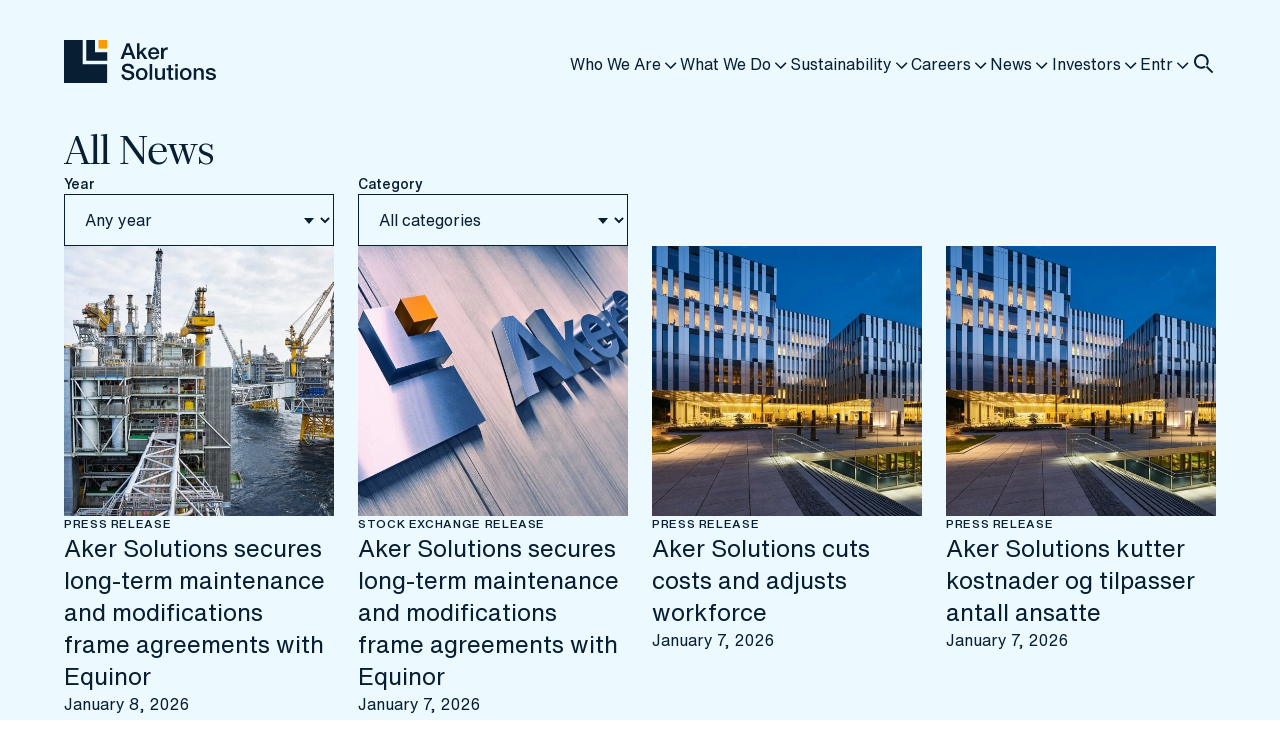

--- FILE ---
content_type: text/html; charset=utf-8
request_url: https://www.akersolutions.com/news/news-archive/
body_size: 24615
content:



<!doctype html>
<html lang="en">
    <head>
        <meta charset="utf-8" />
        <meta name="viewport" content="width=device-width, initial-scale=1.0" />
        <script>
!function(T,l,y){var S=T.location,k="script",D="instrumentationKey",C="ingestionendpoint",I="disableExceptionTracking",E="ai.device.",b="toLowerCase",w="crossOrigin",N="POST",e="appInsightsSDK",t=y.name||"appInsights";(y.name||T[e])&&(T[e]=t);var n=T[t]||function(d){var g=!1,f=!1,m={initialize:!0,queue:[],sv:"5",version:2,config:d};function v(e,t){var n={},a="Browser";return n[E+"id"]=a[b](),n[E+"type"]=a,n["ai.operation.name"]=S&&S.pathname||"_unknown_",n["ai.internal.sdkVersion"]="javascript:snippet_"+(m.sv||m.version),{time:function(){var e=new Date;function t(e){var t=""+e;return 1===t.length&&(t="0"+t),t}return e.getUTCFullYear()+"-"+t(1+e.getUTCMonth())+"-"+t(e.getUTCDate())+"T"+t(e.getUTCHours())+":"+t(e.getUTCMinutes())+":"+t(e.getUTCSeconds())+"."+((e.getUTCMilliseconds()/1e3).toFixed(3)+"").slice(2,5)+"Z"}(),iKey:e,name:"Microsoft.ApplicationInsights."+e.replace(/-/g,"")+"."+t,sampleRate:100,tags:n,data:{baseData:{ver:2}}}}var h=d.url||y.src;if(h){function a(e){var t,n,a,i,r,o,s,c,u,p,l;g=!0,m.queue=[],f||(f=!0,t=h,s=function(){var e={},t=d.connectionString;if(t)for(var n=t.split(";"),a=0;a<n.length;a++){var i=n[a].split("=");2===i.length&&(e[i[0][b]()]=i[1])}if(!e[C]){var r=e.endpointsuffix,o=r?e.location:null;e[C]="https://"+(o?o+".":"")+"dc."+(r||"services.visualstudio.com")}return e}(),c=s[D]||d[D]||"",u=s[C],p=u?u+"/v2/track":d.endpointUrl,(l=[]).push((n="SDK LOAD Failure: Failed to load Application Insights SDK script (See stack for details)",a=t,i=p,(o=(r=v(c,"Exception")).data).baseType="ExceptionData",o.baseData.exceptions=[{typeName:"SDKLoadFailed",message:n.replace(/\./g,"-"),hasFullStack:!1,stack:n+"\nSnippet failed to load ["+a+"] -- Telemetry is disabled\nHelp Link: https://go.microsoft.com/fwlink/?linkid=2128109\nHost: "+(S&&S.pathname||"_unknown_")+"\nEndpoint: "+i,parsedStack:[]}],r)),l.push(function(e,t,n,a){var i=v(c,"Message"),r=i.data;r.baseType="MessageData";var o=r.baseData;return o.message='AI (Internal): 99 message:"'+("SDK LOAD Failure: Failed to load Application Insights SDK script (See stack for details) ("+n+")").replace(/\"/g,"")+'"',o.properties={endpoint:a},i}(0,0,t,p)),function(e,t){if(JSON){var n=T.fetch;if(n&&!y.useXhr)n(t,{method:N,body:JSON.stringify(e),mode:"cors"});else if(XMLHttpRequest){var a=new XMLHttpRequest;a.open(N,t),a.setRequestHeader("Content-type","application/json"),a.send(JSON.stringify(e))}}}(l,p))}function i(e,t){f||setTimeout(function(){!t&&m.core||a()},500)}var e=function(){var n=l.createElement(k);n.src=h;var e=y[w];return!e&&""!==e||"undefined"==n[w]||(n[w]=e),n.onload=i,n.onerror=a,n.onreadystatechange=function(e,t){"loaded"!==n.readyState&&"complete"!==n.readyState||i(0,t)},n}();y.ld<0?l.getElementsByTagName("head")[0].appendChild(e):setTimeout(function(){l.getElementsByTagName(k)[0].parentNode.appendChild(e)},y.ld||0)}try{m.cookie=l.cookie}catch(p){}function t(e){for(;e.length;)!function(t){m[t]=function(){var e=arguments;g||m.queue.push(function(){m[t].apply(m,e)})}}(e.pop())}var n="track",r="TrackPage",o="TrackEvent";t([n+"Event",n+"PageView",n+"Exception",n+"Trace",n+"DependencyData",n+"Metric",n+"PageViewPerformance","start"+r,"stop"+r,"start"+o,"stop"+o,"addTelemetryInitializer","setAuthenticatedUserContext","clearAuthenticatedUserContext","flush"]),m.SeverityLevel={Verbose:0,Information:1,Warning:2,Error:3,Critical:4};var s=(d.extensionConfig||{}).ApplicationInsightsAnalytics||{};if(!0!==d[I]&&!0!==s[I]){var c="onerror";t(["_"+c]);var u=T[c];T[c]=function(e,t,n,a,i){var r=u&&u(e,t,n,a,i);return!0!==r&&m["_"+c]({message:e,url:t,lineNumber:n,columnNumber:a,error:i}),r},d.autoExceptionInstrumented=!0}return m}(y.cfg);function a(){y.onInit&&y.onInit(n)}(T[t]=n).queue&&0===n.queue.length?(n.queue.push(a),n.trackPageView({})):a()}(window,document,{src: "https://js.monitor.azure.com/scripts/b/ai.2.gbl.min.js", crossOrigin: "anonymous", cfg: { instrumentationKey:'784982fc-3829-4ab8-bc7b-1cd7b7279e0d', disableCookiesUsage: false }});
</script>

        <link rel="stylesheet" href="/dist/style.css" />

            <!-- Cookie Information -->
            <link rel="preconnect" as="script" href="https://policy.app.cookieinformation.com/uc.js">
            <link rel="preconnect" as="script" href="cookieinformation.com">
            <script type="text/javascript">
                window.dataLayer = window.dataLayer || [];
                function gtag() {
                    dataLayer.push(arguments);
                }
                gtag('consent', 'default', {
                    ad_storage: 'denied',
                    analytics_storage: 'denied',
                    wait_for_update: 1500,
                });
                gtag('set', 'ads_data_redaction', true);
            </script>
            <script id="CookieConsent" src="https://policy.app.cookieinformation.com/uc.js"
            data-culture="EN" type="text/javascript"></script>
            <!-- End Cookie Information -->

            <!-- Google Tag Manager -->
            <script>
                (function (w, d, s, l, i) {
                    w[l] = w[l] || []; w[l].push({
                        'gtm.start':
                            new Date().getTime(), event: 'gtm.js'
                    }); var f = d.getElementsByTagName(s)[0],
                        j = d.createElement(s), dl = l != 'dataLayer' ? '&l=' + l : ''; j.async = true; j.src =
                            'https://www.googletagmanager.com/gtm.js?id=' + i + dl; f.parentNode.insertBefore(j, f);
                })(window, document, 'script', 'dataLayer', 'GTM-K89QX4LR');
            </script>
            <!-- End Google Tag Manager -->




<title>All News | Aker Solutions</title>

            <meta property="og:title" content="All News" />


            <meta property="og:url" content="https://www.akersolutions.com/news/news-archive/" />


            <meta property="og:site_name" content="Aker Solutions" />

            <meta property="og:locale" content="en_US" />

    <script type="application/ld+json">
        {
"@@context" : "http://schema.org",
"@@type" : "Organization",
"url": "https://www.akersolutions.com",
"logo": "",
"address": {
"@@type": "PostalAddress",
"addressLocality": "Aker Solutions",
"postalCode": "NO-1366 Lysaker, Norway",
"streetAddress": "Oksenøyveien 8"
},
"contactPoint" : [
{
"@@type" : "ContactPoint",
"telephone" : "+47 67 51 30 00",
"contactType" : "Customer Service"
}
]
},
"potentialAction": {
"@@type": "SearchAction",
"target": "https://www.akersolutions.com/search/?q={search_term_string}",
"query-input": "required"
}
}
    </script>

<link rel="icon" type="image/x-icon" href="/favicon.ico">
<link rel="shortcut icon" href="/favicon.ico" type="image/x-icon">
<link rel="apple-touch-icon" sizes="180x180" href="/apple-touch-icon.png">
<link rel="icon" type="image/png" sizes="32x32" href="/favicon-32x32.png">
<link rel="icon" type="image/png" sizes="16x16" href="/favicon-16x16.png">
<link rel="manifest" href="/site.webmanifest">
<link rel="mask-icon" href="/safari-pinned-tab.svg" color="#081e32">
<meta name="msapplication-TileColor" content="#ffffff">
<meta name="theme-color" content="#ffffff">

            <link rel="canonical" href="https://www.akersolutions.com/news/news-archive/" />
    </head>
    <body>
            <!-- Google Tag Manager (noscript) -->
        <noscript><iframe src="https://www.googletagmanager.com/ns.html?id=GTM-K89QX4LR" height="0" width="0" style="display:none;visibility:hidden"></iframe></noscript>
            <!-- End Google Tag Manager (noscript) -->
        
        <script src="/dist/App.js?v=j7hTCFjJcmVpos_opfx7XQ7UNkIQT2VqALtIfwaen-I"></script>
        <div id="react_41ca4af45bfb404aaeb11e235639a723"><div class="site-layout"><a href="#main-content" class="skip-to-main-content-link">Skip to main content</a><div class="padding-station"><div class="navigation-wrapper visible onTop closed notShownBefore"><header class="top-menu"><nav class="top-menu-mobile"><div class="top-menu-mobile__top"><a href="/" aria-label="To front page"><svg viewBox="0 0 152 43" height="32" width="113"><g clip-path="url(#clip0_1582_2227)"><path d="M62.6012 3.27051H65.5582L71.6701 19.0915H68.6906L67.202 14.9042H60.8674L59.3788 19.0915H56.5117L62.6012 3.27051ZM61.623 12.7972H66.4689L64.0898 5.99401H64.0223L61.6207 12.7972H61.623Z" fill="#081E32"></path><path d="M72.8936 3.27051H75.4278V12.2659L80.0062 7.63484H83.1183L78.7177 11.8445L83.5411 19.0893H80.4514L76.9389 13.5279L75.4278 14.9894V19.0893H72.8936V3.27051Z" fill="#081E32"></path><path d="M86.741 14.0165C86.741 14.4604 86.804 14.8885 86.9299 15.3009C87.0558 15.7156 87.2447 16.0765 87.4966 16.3859C87.7484 16.6952 88.0677 16.944 88.4523 17.1278C88.8368 17.3139 89.2978 17.4058 89.8307 17.4058C90.5705 17.4058 91.1687 17.2466 91.6207 16.9306C92.0726 16.6123 92.4099 16.137 92.6326 15.5004H95.0342C94.9015 16.1214 94.6699 16.675 94.3461 17.1614C94.02 17.6479 93.6265 18.0581 93.1678 18.3921C92.709 18.7238 92.1941 18.9749 91.6229 19.1452C91.0517 19.3156 90.4558 19.4008 89.8329 19.4008C88.929 19.4008 88.1284 19.2528 87.4313 18.9569C86.7343 18.661 86.1451 18.2486 85.6639 17.7151C85.1827 17.1839 84.8184 16.5495 84.5755 15.8098C84.3304 15.0723 84.209 14.2586 84.209 13.3732C84.209 12.5617 84.3394 11.7884 84.598 11.0577C84.8566 10.3269 85.2276 9.68357 85.7089 9.1299C86.1901 8.57623 86.7725 8.13689 87.4538 7.81186C88.1352 7.48683 88.9065 7.32544 89.7655 7.32544C90.6695 7.32544 91.4812 7.51373 92.1986 7.89031C92.9181 8.2669 93.514 8.76453 93.9885 9.38544C94.463 10.0064 94.807 10.7192 95.0229 11.5239C95.2365 12.3286 95.2928 13.1602 95.1893 14.0165H86.7433H86.741ZM92.6528 12.3555C92.6236 11.9565 92.5381 11.5732 92.3965 11.2034C92.2548 10.8335 92.0636 10.5129 91.8185 10.2395C91.5734 9.96601 91.2766 9.74409 90.9303 9.57373C90.5818 9.40337 90.1927 9.31819 89.7632 9.31819C89.3337 9.31819 88.9155 9.39665 88.5512 9.55132C88.1869 9.70598 87.8766 9.92118 87.618 10.1946C87.3594 10.4681 87.1503 10.7887 86.9951 11.1585C86.8399 11.5284 86.7545 11.9274 86.7388 12.3555H92.6506H92.6528Z" fill="#081E32"></path><path d="M97.1211 7.63482H99.5002V9.84949H99.5452C99.6194 9.54015 99.7633 9.23754 99.9792 8.94165C100.193 8.64577 100.454 8.37678 100.757 8.13245C101.061 7.88812 101.398 7.6931 101.769 7.54516C102.14 7.39721 102.518 7.32324 102.902 7.32324C103.199 7.32324 103.402 7.32997 103.514 7.34566C103.624 7.36135 103.739 7.3748 103.858 7.39049V9.82707C103.681 9.79793 103.498 9.77104 103.314 9.74862C103.127 9.7262 102.947 9.715 102.77 9.715C102.34 9.715 101.936 9.80018 101.558 9.97053C101.18 10.1409 100.849 10.3919 100.568 10.7237C100.287 11.0555 100.065 11.4657 99.9005 11.9543C99.7363 12.4407 99.6554 13.0034 99.6554 13.6377V19.0892H97.1211V7.63482Z" fill="#081E32"></path><path d="M60.1797 34.5291C60.1797 35.1343 60.2831 35.6521 60.49 36.0802C60.6969 36.5084 60.987 36.8603 61.358 37.1338C61.729 37.4072 62.154 37.6067 62.6352 37.7323C63.1165 37.8578 63.6382 37.9206 64.2026 37.9206C64.8097 37.9206 65.3292 37.8511 65.7587 37.7099C66.1882 37.5686 66.5367 37.3893 66.8043 37.1674C67.0719 36.9455 67.263 36.6899 67.3822 36.403C67.5014 36.1139 67.5599 35.8225 67.5599 35.5288C67.5599 34.9236 67.4227 34.4753 67.1484 34.1884C66.874 33.8992 66.5749 33.6975 66.2489 33.5787C65.6845 33.3724 65.0301 33.1774 64.2813 32.9914C63.5325 32.8075 62.6105 32.5677 61.5131 32.2718C60.8318 32.0947 60.2651 31.8616 59.8131 31.5747C59.3612 31.2855 59.0014 30.965 58.736 30.6108C58.4684 30.2566 58.2795 29.8801 58.1694 29.4811C58.0592 29.0821 58.003 28.6763 58.003 28.2617C58.003 27.4637 58.1694 26.7732 58.5022 26.1904C58.835 25.6076 59.2757 25.1235 59.8244 24.7401C60.3731 24.3568 60.996 24.0722 61.6908 23.8861C62.3879 23.7023 63.0917 23.6082 63.8023 23.6082C64.6321 23.6082 65.4146 23.7157 66.1477 23.9287C66.8808 24.1439 67.5261 24.4644 68.0816 24.8926C68.637 25.3207 69.0777 25.8497 69.4038 26.4774C69.7299 27.105 69.8918 27.8335 69.8918 28.6606H67.1124C67.0382 27.6407 66.6896 26.9212 66.0667 26.4998C65.4439 26.0784 64.6523 25.8677 63.6876 25.8677C63.3616 25.8677 63.0288 25.9013 62.687 25.9663C62.3452 26.0335 62.0348 26.1434 61.7538 26.298C61.4727 26.4527 61.2388 26.6634 61.0544 26.9302C60.8678 27.1969 60.7756 27.5287 60.7756 27.9277C60.7756 28.488 60.9487 28.9274 61.2973 29.2457C61.6458 29.564 62.1001 29.8038 62.6645 29.9652C62.7229 29.9809 62.9568 30.0437 63.3638 30.1535C63.7708 30.2634 64.2273 30.3867 64.731 30.5189C65.2347 30.6512 65.7272 30.7812 66.2084 30.9067C66.6896 31.0322 67.0337 31.1241 67.2428 31.1847C67.7623 31.3483 68.2142 31.568 68.5988 31.8504C68.9833 32.1306 69.3071 32.4534 69.5657 32.8143C69.8243 33.1774 70.0177 33.5652 70.1436 33.9776C70.2695 34.3923 70.3325 34.8048 70.3325 35.2195C70.3325 36.1049 70.1504 36.8625 69.7883 37.4902C69.424 38.1178 68.9473 38.6311 68.3537 39.0301C67.76 39.4291 67.0876 39.7205 66.3298 39.9044C65.5743 40.0882 64.803 40.1823 64.0182 40.1823C63.1142 40.1823 62.262 40.0725 61.4614 39.8506C60.6609 39.6286 59.9638 39.2902 59.3724 38.8306C58.7787 38.3734 58.3065 37.7861 57.949 37.0688C57.5937 36.3515 57.407 35.5064 57.3936 34.5313H60.1729L60.1797 34.5291Z" fill="#081E32"></path><path d="M77.6717 40.1129C76.752 40.1129 75.9335 39.9605 75.2162 39.6579C74.4966 39.3553 73.8894 38.9383 73.3925 38.4049C72.8955 37.8736 72.5177 37.2392 72.2591 36.4995C72.0005 35.762 71.8701 34.9484 71.8701 34.0629C71.8701 33.1775 72.0005 32.3862 72.2591 31.6488C72.5177 30.9113 72.8955 30.2747 73.3925 29.7434C73.8894 29.2122 74.4966 28.7952 75.2162 28.4926C75.9357 28.19 76.7543 28.0376 77.6717 28.0376C78.5892 28.0376 79.41 28.19 80.1273 28.4926C80.8469 28.7952 81.454 29.2122 81.951 29.7434C82.4479 30.2747 82.8257 30.9113 83.0843 31.6488C83.3429 32.3885 83.4733 33.1932 83.4733 34.0629C83.4733 34.9327 83.3429 35.762 83.0843 36.4995C82.8257 37.2392 82.4479 37.8736 81.951 38.4049C81.454 38.9361 80.8469 39.3553 80.1273 39.6579C79.4077 39.9605 78.5892 40.1129 77.6717 40.1129ZM77.6717 38.1179C78.2339 38.1179 78.7241 37.9991 79.1379 37.7638C79.5516 37.5284 79.8934 37.2168 80.161 36.8335C80.4286 36.4502 80.6243 36.0176 80.7502 35.5379C80.8761 35.0582 80.9391 34.5673 80.9391 34.0652C80.9391 33.5631 80.8761 33.0901 80.7502 32.6037C80.6243 32.1173 80.4286 31.6846 80.161 31.308C79.8934 30.9315 79.5539 30.6244 79.1379 30.389C78.7219 30.1536 78.2339 30.0348 77.6717 30.0348C77.1096 30.0348 76.6194 30.1536 76.2056 30.389C75.7896 30.6244 75.45 30.9315 75.1824 31.308C74.9148 31.6846 74.7192 32.1173 74.5933 32.6037C74.4674 33.0901 74.4044 33.5788 74.4044 34.0652C74.4044 34.5516 74.4674 35.0582 74.5933 35.5379C74.7192 36.0176 74.9148 36.4502 75.1824 36.8335C75.45 37.2168 75.7896 37.5284 76.2056 37.7638C76.6194 37.9991 77.1096 38.1179 77.6717 38.1179Z" fill="#081E32"></path><path d="M85.6523 23.9827H88.1866V39.8037H85.6523V23.9827Z" fill="#081E32"></path><path d="M101.034 39.8014H98.5442V38.2054H98.4992C98.1889 38.7815 97.7257 39.2432 97.1096 39.5907C96.4934 39.9381 95.8683 40.1107 95.2319 40.1107C93.7208 40.1107 92.6279 39.7386 91.9533 38.9922C91.2787 38.2457 90.9414 37.1205 90.9414 35.6141V28.347H93.4757V35.3698C93.4757 36.374 93.6691 37.0846 94.0536 37.497C94.4381 37.9117 94.98 38.118 95.6771 38.118C96.2101 38.118 96.6553 38.0373 97.0106 37.8736C97.3659 37.7122 97.656 37.4926 97.8786 37.2191C98.1012 36.9456 98.2609 36.6184 98.3576 36.2328C98.4543 35.8495 98.5015 35.4348 98.5015 34.991V28.3447H101.036V39.7991L101.034 39.8014Z" fill="#081E32"></path><path d="M102.544 28.3469H104.456V24.9128H106.99V28.3469H109.279V30.2298H106.99V36.3448C106.99 36.6116 107.001 36.8402 107.024 37.0308C107.046 37.2235 107.098 37.3849 107.179 37.5172C107.26 37.6494 107.383 37.7503 107.545 37.8153C107.707 37.8826 107.93 37.9139 108.213 37.9139C108.391 37.9139 108.568 37.9095 108.746 37.9027C108.924 37.896 109.101 37.8691 109.279 37.8243V39.7744C108.998 39.8036 108.724 39.8327 108.456 39.8641C108.188 39.8932 107.914 39.9089 107.633 39.9089C106.965 39.9089 106.43 39.8462 106.021 39.7206C105.614 39.5951 105.294 39.4113 105.065 39.167C104.836 38.9226 104.68 38.6178 104.597 38.2479C104.516 37.8781 104.467 37.4589 104.453 36.9859V30.2276H102.542V28.3447L102.544 28.3469Z" fill="#081E32"></path><path d="M111.168 23.9827H113.702V26.3767H111.168V23.9827ZM111.168 28.347H113.702V39.8014H111.168V28.347Z" fill="#081E32"></path><path d="M121.725 40.1129C120.806 40.1129 119.987 39.9605 119.27 39.6579C118.55 39.3553 117.943 38.9383 117.446 38.4049C116.949 37.8736 116.571 37.2392 116.313 36.4995C116.054 35.762 115.924 34.9484 115.924 34.0629C115.924 33.1775 116.054 32.3862 116.313 31.6488C116.571 30.9113 116.949 30.2747 117.446 29.7434C117.943 29.2122 118.55 28.7952 119.27 28.4926C119.989 28.19 120.808 28.0376 121.725 28.0376C122.643 28.0376 123.464 28.19 124.181 28.4926C124.901 28.7952 125.508 29.2122 126.005 29.7434C126.502 30.2747 126.879 30.9113 127.138 31.6488C127.397 32.3885 127.527 33.1932 127.527 34.0629C127.527 34.9327 127.397 35.762 127.138 36.4995C126.879 37.2392 126.502 37.8736 126.005 38.4049C125.508 38.9361 124.901 39.3553 124.181 39.6579C123.461 39.9605 122.643 40.1129 121.725 40.1129ZM121.725 38.1179C122.288 38.1179 122.778 37.9991 123.192 37.7638C123.605 37.5284 123.947 37.2168 124.215 36.8335C124.482 36.4502 124.678 36.0176 124.804 35.5379C124.93 35.0582 124.993 34.5673 124.993 34.0652C124.993 33.5631 124.93 33.0901 124.804 32.6037C124.678 32.1173 124.482 31.6846 124.215 31.308C123.947 30.9315 123.608 30.6244 123.192 30.389C122.776 30.1536 122.288 30.0348 121.725 30.0348C121.163 30.0348 120.673 30.1536 120.259 30.389C119.843 30.6244 119.504 30.9315 119.236 31.308C118.969 31.6846 118.773 32.1173 118.647 32.6037C118.521 33.0901 118.458 33.5788 118.458 34.0652C118.458 34.5516 118.521 35.0582 118.647 35.5379C118.773 36.0176 118.969 36.4502 119.236 36.8335C119.504 37.2168 119.843 37.5284 120.259 37.7638C120.673 37.9991 121.163 38.1179 121.725 38.1179Z" fill="#081E32"></path><path d="M129.639 28.3469H132.04V30.0304L132.085 30.0752C132.47 29.4408 132.973 28.9409 133.596 28.5801C134.219 28.2192 134.907 28.0376 135.663 28.0376C136.922 28.0376 137.916 28.3626 138.642 29.0127C139.369 29.6627 139.731 30.6378 139.731 31.9379V39.8036H137.197V32.6014C137.167 31.7003 136.974 31.048 136.619 30.6401C136.263 30.2343 135.708 30.0304 134.952 30.0304C134.523 30.0304 134.138 30.1088 133.796 30.2635C133.455 30.4181 133.167 30.6333 132.929 30.9068C132.692 31.1803 132.506 31.5008 132.373 31.8707C132.24 32.2405 132.173 32.6306 132.173 33.0453V39.8036H129.639V28.3492V28.3469Z" fill="#081E32"></path><path d="M144.309 36.123C144.384 36.8627 144.665 37.3783 145.155 37.6741C145.643 37.97 146.23 38.118 146.911 38.118C147.147 38.118 147.419 38.1 147.723 38.0619C148.026 38.0261 148.312 37.9543 148.58 37.8512C148.847 37.7481 149.065 37.5957 149.236 37.3962C149.407 37.1967 149.484 36.9344 149.47 36.6094C149.454 36.2844 149.337 36.0199 149.115 35.8114C148.892 35.6052 148.607 35.4393 148.258 35.3138C147.91 35.1882 147.514 35.0806 147.069 34.9932C146.623 34.9036 146.171 34.8094 145.713 34.7041C145.238 34.601 144.782 34.4754 144.345 34.3275C143.909 34.1795 143.516 33.98 143.167 33.729C142.818 33.4779 142.542 33.1574 142.333 32.7651C142.126 32.3728 142.022 31.8909 142.022 31.3148C142.022 30.6939 142.173 30.1739 142.479 29.7524C142.783 29.331 143.167 28.9925 143.635 28.7325C144.102 28.4747 144.62 28.2932 145.191 28.1901C145.762 28.087 146.306 28.0354 146.826 28.0354C147.417 28.0354 147.986 28.0982 148.526 28.2237C149.065 28.3492 149.556 28.5532 149.992 28.8334C150.428 29.1136 150.792 29.479 151.08 29.9295C151.37 30.3801 151.55 30.9225 151.624 31.5591H148.98C148.861 30.9539 148.584 30.5482 148.146 30.3397C147.709 30.1335 147.208 30.0304 146.646 30.0304C146.468 30.0304 146.257 30.0461 146.012 30.0752C145.767 30.1044 145.537 30.1604 145.324 30.2411C145.108 30.3218 144.928 30.4406 144.779 30.5953C144.631 30.7499 144.557 30.9539 144.557 31.205C144.557 31.5143 144.665 31.7654 144.878 31.9581C145.092 32.1509 145.375 32.3101 145.724 32.4356C146.072 32.5611 146.468 32.6687 146.913 32.7561C147.359 32.8458 147.817 32.9422 148.292 33.0453C148.751 33.1484 149.203 33.2739 149.648 33.4219C150.093 33.5698 150.489 33.7693 150.837 34.0204C151.186 34.2714 151.467 34.5897 151.683 34.9731C151.896 35.3564 152.004 35.8293 152.004 36.392C152.004 37.0712 151.849 37.6472 151.537 38.1202C151.226 38.5932 150.822 38.9765 150.325 39.2724C149.828 39.5683 149.277 39.7812 148.67 39.9157C148.062 40.048 147.462 40.1152 146.868 40.1152C146.142 40.1152 145.472 40.0345 144.856 39.8709C144.24 39.7095 143.707 39.4607 143.255 39.1289C142.803 38.7972 142.447 38.3825 142.189 37.8871C141.93 37.3917 141.793 36.8044 141.777 36.1252H144.312L144.309 36.123Z" fill="#081E32"></path><path d="M43.137 0H34.5088V8.6009H43.137V0Z" fill="#FF9900"></path><path d="M30.9153 0H22.2871V20.7838H30.9153H43.1369V12.1829H30.9153V0Z" fill="#081E32"></path><path d="M18.6933 0H0V24.3658V28.6674V43H43.1366V24.3658H18.6933V0Z" fill="#081E32"></path></g><defs><clipPath id="clip0_1582_2227"><rect width="152" height="43" fill="white"></rect></clipPath></defs></svg></a><div class="top-menu-mobile__top__icons"><button aria-label="Close menu"><svg class="icon-react menu-icon icon-react--inherit" width="2.4em" height="2.4em" viewBox="0 0 24 24" fill="none" aria-hidden="true" style="transform:rotate(0deg)"><path fill-rule="evenodd" clip-rule="evenodd" d="M4 6H20V8H4V6ZM4 11H20V13H4V11ZM20 16H4V18H20V16Z"></path></svg></button><button aria-label="Open search"><svg class="icon-react search-icon icon-react--inherit" width="1.8em" height="1.8em" viewBox="0 0 24 24" fill="none" aria-hidden="true" style="transform:rotate(0deg)"><path fill-rule="evenodd" clip-rule="evenodd" d="M12.3474 13.8033C11.4913 14.3865 10.4569 14.7274 9.34296 14.7274C6.39212 14.7274 4 12.3353 4 9.38446C4 6.43363 6.39212 4.0415 9.34296 4.0415C12.2938 4.0415 14.6859 6.43363 14.6859 9.38446C14.6859 10.4986 14.3449 11.533 13.7616 12.3892L15.1943 13.8218L13.7803 15.2358L19.8179 21.2733L21.2321 19.8591L15.1943 13.8218C16.1303 12.5893 16.6859 11.0515 16.6859 9.38446C16.6859 5.32906 13.3984 2.0415 9.34296 2.0415C5.28755 2.0415 2 5.32906 2 9.38446C2 13.4399 5.28755 16.7274 9.34296 16.7274C11.01 16.7274 12.5478 16.1718 13.7803 15.2358L12.3474 13.8033Z"></path></svg></button></div></div><div class="top-menu-mobile__search-bar"><div class="input-wrapper"><label class="sr-only" for="Search">Search</label><input id="Search" autofocus="" type="text" placeholder="Search" value=""/></div></div></nav></header></div></div><main id="main-content" class="generic-page"><div class="news-archive-block"><div class="news-archive-block__top"><h1>All News</h1><div class="news-archive-block__top__filter-wrapper"><div class="custom-select"><label for="Year">Year</label><select id="Year" class="select-selected" tabindex="0"><option class="select-option same-as-selected" selected="">Any year</option><option class="select-option">2026</option><option class="select-option">2025</option><option class="select-option">2024</option><option class="select-option">2023</option><option class="select-option">2022</option><option class="select-option">2021</option><option class="select-option">2020</option><option class="select-option">2019</option><option class="select-option">2018</option><option class="select-option">2017</option><option class="select-option">2016</option><option class="select-option">2015</option><option class="select-option">2014</option></select></div><div class="custom-select"><label for="Category">Category</label><select id="Category" class="select-selected" tabindex="0"><option class="select-option same-as-selected" selected="">All categories</option><option class="select-option">Press release</option><option class="select-option">Stock exchange release</option><option class="select-option">News story</option></select></div></div></div><div class="grid-container"><a class="hero-card" href="/news/news-archive/2026/aker-solutions-asaaker-solutions-secures-long-term-maintenance-and-modifications-frame-agreements-with-equinor/"><figure class="picture-react picture-react--full-width"><picture><source media="(Max-width: 576px)" srcSet="/globalassets/images_1920x1080/aker_solutions_life_cycle_johan_sverdrup_20230926.jpg?width=576&amp;height=576&amp;hash=ca4db8d0de938f7e2e2314e6fcc1313a"/><source media="(Max-width: 768px)" srcSet="/globalassets/images_1920x1080/aker_solutions_life_cycle_johan_sverdrup_20230926.jpg?width=384&amp;height=384&amp;hash=73404fda00429c6c99581cad3efd379a"/><source media="(Max-width: 1200px)" srcSet="/globalassets/images_1920x1080/aker_solutions_life_cycle_johan_sverdrup_20230926.jpg?width=400&amp;height=400&amp;hash=3ea6622a444f3792ded40a78670fc8fb"/><source media="(Min-width: 1200px)" srcSet="/globalassets/images_1920x1080/aker_solutions_life_cycle_johan_sverdrup_20230926.jpg?width=530&amp;height=530&amp;hash=765e39dd3d43a2dae65889ee32e34fb2"/><img src="/globalassets/images_1920x1080/aker_solutions_life_cycle_johan_sverdrup_20230926.jpg?width=576&amp;height=576&amp;hash=ca4db8d0de938f7e2e2314e6fcc1313a" alt="" loading="lazy"/></picture></figure><p class="hero-card__category">Press release</p><h2 class="hero-card__title"><span>Aker Solutions secures long-term maintenance and modifications frame agreements with Equinor</span><span></span></h2><p class="hero-card__date">January 8, 2026</p></a><a class="hero-card" href="/news/news-archive/2026/aker-solutions-secures-long-term-maintenance-and-modifications-frame-agreements-with-equinor/"><figure class="picture-react picture-react--full-width"><picture><source media="(Max-width: 576px)" srcSet="/globalassets/images_1920x1080/akersolutions_logo_hq_01_1920x1080.jpg?width=576&amp;height=576&amp;hash=ca4db8d0de938f7e2e2314e6fcc1313a"/><source media="(Max-width: 768px)" srcSet="/globalassets/images_1920x1080/akersolutions_logo_hq_01_1920x1080.jpg?width=384&amp;height=384&amp;hash=73404fda00429c6c99581cad3efd379a"/><source media="(Max-width: 1200px)" srcSet="/globalassets/images_1920x1080/akersolutions_logo_hq_01_1920x1080.jpg?width=400&amp;height=400&amp;hash=3ea6622a444f3792ded40a78670fc8fb"/><source media="(Min-width: 1200px)" srcSet="/globalassets/images_1920x1080/akersolutions_logo_hq_01_1920x1080.jpg?width=530&amp;height=530&amp;hash=765e39dd3d43a2dae65889ee32e34fb2"/><img src="/globalassets/images_1920x1080/akersolutions_logo_hq_01_1920x1080.jpg?width=576&amp;height=576&amp;hash=ca4db8d0de938f7e2e2314e6fcc1313a" alt="picture of aker solution logo on a wall" loading="lazy"/></picture></figure><p class="hero-card__category">Stock exchange release</p><h2 class="hero-card__title"><span>Aker Solutions secures long-term maintenance and modifications frame agreements with Equinor</span><span></span></h2><p class="hero-card__date">January 7, 2026</p></a><a class="hero-card" href="/news/news-archive/2026/aker-solutions-cuts-costs-and-adjusts-workforce/"><figure class="picture-react picture-react--full-width"><picture><source media="(Max-width: 576px)" srcSet="/globalassets/offices_1920x1080/norway_fornebuporten_02_1920x1080.jpg?center=0.43%2c0.57&amp;width=576&amp;height=576&amp;hash=36f726cedc2fe443c7914f0fdc83810f"/><source media="(Max-width: 768px)" srcSet="/globalassets/offices_1920x1080/norway_fornebuporten_02_1920x1080.jpg?center=0.43%2c0.57&amp;width=384&amp;height=384&amp;hash=f5d5cf9ab84802df0632d92c006e6215"/><source media="(Max-width: 1200px)" srcSet="/globalassets/offices_1920x1080/norway_fornebuporten_02_1920x1080.jpg?center=0.43%2c0.57&amp;width=400&amp;height=400&amp;hash=e5384349ee119a650f1d1dfbf95757f2"/><source media="(Min-width: 1200px)" srcSet="/globalassets/offices_1920x1080/norway_fornebuporten_02_1920x1080.jpg?center=0.43%2c0.57&amp;width=530&amp;height=530&amp;hash=25b9a5742dce973446c1f377ec63ccd7"/><img src="/globalassets/offices_1920x1080/norway_fornebuporten_02_1920x1080.jpg?center=0.43%2c0.57&amp;width=576&amp;height=576&amp;hash=36f726cedc2fe443c7914f0fdc83810f" alt="picture of aker solution logo on a wall" loading="lazy"/></picture></figure><p class="hero-card__category">Press release</p><h2 class="hero-card__title"><span>Aker Solutions cuts costs and adjusts workforce</span><span></span></h2><p class="hero-card__date">January 7, 2026</p></a><a class="hero-card" href="/news/news-archive/2026/aker-solutions-kutter-kostnader-og-tilpasser-antall-ansatte/"><figure class="picture-react picture-react--full-width"><picture><source media="(Max-width: 576px)" srcSet="/globalassets/offices_1920x1080/norway_fornebuporten_02_1920x1080.jpg?center=0.43%2c0.57&amp;width=576&amp;height=576&amp;hash=36f726cedc2fe443c7914f0fdc83810f"/><source media="(Max-width: 768px)" srcSet="/globalassets/offices_1920x1080/norway_fornebuporten_02_1920x1080.jpg?center=0.43%2c0.57&amp;width=384&amp;height=384&amp;hash=f5d5cf9ab84802df0632d92c006e6215"/><source media="(Max-width: 1200px)" srcSet="/globalassets/offices_1920x1080/norway_fornebuporten_02_1920x1080.jpg?center=0.43%2c0.57&amp;width=400&amp;height=400&amp;hash=e5384349ee119a650f1d1dfbf95757f2"/><source media="(Min-width: 1200px)" srcSet="/globalassets/offices_1920x1080/norway_fornebuporten_02_1920x1080.jpg?center=0.43%2c0.57&amp;width=530&amp;height=530&amp;hash=25b9a5742dce973446c1f377ec63ccd7"/><img src="/globalassets/offices_1920x1080/norway_fornebuporten_02_1920x1080.jpg?center=0.43%2c0.57&amp;width=576&amp;height=576&amp;hash=36f726cedc2fe443c7914f0fdc83810f" alt="picture of aker solution logo on a wall" loading="lazy"/></picture></figure><p class="hero-card__category">Press release</p><h2 class="hero-card__title"><span>Aker Solutions kutter kostnader og tilpasser antall ansatte</span><span></span></h2><p class="hero-card__date">January 7, 2026</p></a><a class="hero-card" href="/news/news-archive/2025/aker-solutions-secures-first-contract-with-gassco-to-upgrade-franpipe-onshore-facility/"><figure class="picture-react picture-react--full-width"><picture><source media="(Max-width: 576px)" srcSet="/globalassets/images_650x650/gassco-map-2024-2500-x-2500-px.jpg?width=576&amp;height=576&amp;hash=ca4db8d0de938f7e2e2314e6fcc1313a"/><source media="(Max-width: 768px)" srcSet="/globalassets/images_650x650/gassco-map-2024-2500-x-2500-px.jpg?width=384&amp;height=384&amp;hash=73404fda00429c6c99581cad3efd379a"/><source media="(Max-width: 1200px)" srcSet="/globalassets/images_650x650/gassco-map-2024-2500-x-2500-px.jpg?width=400&amp;height=400&amp;hash=3ea6622a444f3792ded40a78670fc8fb"/><source media="(Min-width: 1200px)" srcSet="/globalassets/images_650x650/gassco-map-2024-2500-x-2500-px.jpg?width=530&amp;height=530&amp;hash=765e39dd3d43a2dae65889ee32e34fb2"/><img src="/globalassets/images_650x650/gassco-map-2024-2500-x-2500-px.jpg?width=576&amp;height=576&amp;hash=ca4db8d0de938f7e2e2314e6fcc1313a" alt="" loading="lazy"/></picture></figure><p class="hero-card__category">News story</p><h2 class="hero-card__title"><span>Aker Solutions secures first contract with Gassco to upgrade Franpipe onshore facility </span><span></span></h2><p class="hero-card__date">December 22, 2025</p></a><a class="hero-card" href="/news/news-archive/2025/aker-solutions-asa-reporting-of-transactions-made-by-persons-discharging-managerial-responsibilities6/"><figure class="picture-react picture-react--full-width"><picture><source media="(Max-width: 576px)" srcSet="/globalassets/ix3/people_1920x1080/office_hq_1920x1080_01.jpg?width=576&amp;height=576&amp;hash=ca4db8d0de938f7e2e2314e6fcc1313a"/><source media="(Max-width: 768px)" srcSet="/globalassets/ix3/people_1920x1080/office_hq_1920x1080_01.jpg?width=384&amp;height=384&amp;hash=73404fda00429c6c99581cad3efd379a"/><source media="(Max-width: 1200px)" srcSet="/globalassets/ix3/people_1920x1080/office_hq_1920x1080_01.jpg?width=400&amp;height=400&amp;hash=3ea6622a444f3792ded40a78670fc8fb"/><source media="(Min-width: 1200px)" srcSet="/globalassets/ix3/people_1920x1080/office_hq_1920x1080_01.jpg?width=530&amp;height=530&amp;hash=765e39dd3d43a2dae65889ee32e34fb2"/><img src="/globalassets/ix3/people_1920x1080/office_hq_1920x1080_01.jpg?width=576&amp;height=576&amp;hash=ca4db8d0de938f7e2e2314e6fcc1313a" alt="picture of aker solution logo on a wall" loading="lazy"/></picture></figure><p class="hero-card__category">Stock exchange release</p><h2 class="hero-card__title"><span>Reporting of transactions made by persons discharging managerial responsibilities</span><span></span></h2><p class="hero-card__date">December 22, 2025</p></a><a class="hero-card" href="/news/news-archive/2025/aker-solutions-asa-sale-of-own-shares-for-employee-share-purchase-program4/"><figure class="picture-react picture-react--full-width"><picture><source media="(Max-width: 576px)" srcSet="/globalassets/images_1920x1080/akersolutions_logo_hq_01_1920x1080.jpg?width=576&amp;height=576&amp;hash=ca4db8d0de938f7e2e2314e6fcc1313a"/><source media="(Max-width: 768px)" srcSet="/globalassets/images_1920x1080/akersolutions_logo_hq_01_1920x1080.jpg?width=384&amp;height=384&amp;hash=73404fda00429c6c99581cad3efd379a"/><source media="(Max-width: 1200px)" srcSet="/globalassets/images_1920x1080/akersolutions_logo_hq_01_1920x1080.jpg?width=400&amp;height=400&amp;hash=3ea6622a444f3792ded40a78670fc8fb"/><source media="(Min-width: 1200px)" srcSet="/globalassets/images_1920x1080/akersolutions_logo_hq_01_1920x1080.jpg?width=530&amp;height=530&amp;hash=765e39dd3d43a2dae65889ee32e34fb2"/><img src="/globalassets/images_1920x1080/akersolutions_logo_hq_01_1920x1080.jpg?width=576&amp;height=576&amp;hash=ca4db8d0de938f7e2e2314e6fcc1313a" alt="picture of aker solution logo on a wall" loading="lazy"/></picture></figure><p class="hero-card__category">Stock exchange release</p><h2 class="hero-card__title"><span>Sale of own shares for employee share purchase program</span><span></span></h2><p class="hero-card__date">December 22, 2025</p></a><a class="hero-card" href="/news/news-archive/2025/aker-solutions-asa-mandatory-notification-of-trade-by-primary-insider/"><figure class="picture-react picture-react--full-width"><picture><source media="(Max-width: 576px)" srcSet="/globalassets/images_1920x1080/akersolutions_logo_hq_01_1920x1080.jpg?width=576&amp;height=576&amp;hash=ca4db8d0de938f7e2e2314e6fcc1313a"/><source media="(Max-width: 768px)" srcSet="/globalassets/images_1920x1080/akersolutions_logo_hq_01_1920x1080.jpg?width=384&amp;height=384&amp;hash=73404fda00429c6c99581cad3efd379a"/><source media="(Max-width: 1200px)" srcSet="/globalassets/images_1920x1080/akersolutions_logo_hq_01_1920x1080.jpg?width=400&amp;height=400&amp;hash=3ea6622a444f3792ded40a78670fc8fb"/><source media="(Min-width: 1200px)" srcSet="/globalassets/images_1920x1080/akersolutions_logo_hq_01_1920x1080.jpg?width=530&amp;height=530&amp;hash=765e39dd3d43a2dae65889ee32e34fb2"/><img src="/globalassets/images_1920x1080/akersolutions_logo_hq_01_1920x1080.jpg?width=576&amp;height=576&amp;hash=ca4db8d0de938f7e2e2314e6fcc1313a" alt="picture of aker solution logo on a wall" loading="lazy"/></picture></figure><p class="hero-card__category">Stock exchange release</p><h2 class="hero-card__title"><span>Mandatory notification of trade by primary insider</span><span></span></h2><p class="hero-card__date">December 7, 2025</p></a><a class="hero-card" href="/news/news-archive/2025/changes-to-the-executive-management-team-emt/"><figure class="picture-react picture-react--full-width"><picture><source media="(Max-width: 576px)" srcSet="/globalassets/offices_1920x1080/norway_fornebuporten_02_1920x1080.jpg?center=0.43%2c0.57&amp;width=576&amp;height=576&amp;hash=36f726cedc2fe443c7914f0fdc83810f"/><source media="(Max-width: 768px)" srcSet="/globalassets/offices_1920x1080/norway_fornebuporten_02_1920x1080.jpg?center=0.43%2c0.57&amp;width=384&amp;height=384&amp;hash=f5d5cf9ab84802df0632d92c006e6215"/><source media="(Max-width: 1200px)" srcSet="/globalassets/offices_1920x1080/norway_fornebuporten_02_1920x1080.jpg?center=0.43%2c0.57&amp;width=400&amp;height=400&amp;hash=e5384349ee119a650f1d1dfbf95757f2"/><source media="(Min-width: 1200px)" srcSet="/globalassets/offices_1920x1080/norway_fornebuporten_02_1920x1080.jpg?center=0.43%2c0.57&amp;width=530&amp;height=530&amp;hash=25b9a5742dce973446c1f377ec63ccd7"/><img src="/globalassets/offices_1920x1080/norway_fornebuporten_02_1920x1080.jpg?center=0.43%2c0.57&amp;width=576&amp;height=576&amp;hash=36f726cedc2fe443c7914f0fdc83810f" alt="" loading="lazy"/></picture></figure><p class="hero-card__category">News story</p><h2 class="hero-card__title"><span>Changes to the Executive Management Team</span><span></span></h2><p class="hero-card__date">December 1, 2025</p></a><a class="hero-card" href="/news/news-archive/2025/aker-solutions-asa-reporting-of-transactions-made-by-persons-discharging-managerial-responsibilities5/"><figure class="picture-react picture-react--full-width"><picture><source media="(Max-width: 576px)" srcSet="/globalassets/ix3/generic_1920x1080/office_hq_1920x1080_01.jpg?width=576&amp;height=576&amp;hash=ca4db8d0de938f7e2e2314e6fcc1313a"/><source media="(Max-width: 768px)" srcSet="/globalassets/ix3/generic_1920x1080/office_hq_1920x1080_01.jpg?width=384&amp;height=384&amp;hash=73404fda00429c6c99581cad3efd379a"/><source media="(Max-width: 1200px)" srcSet="/globalassets/ix3/generic_1920x1080/office_hq_1920x1080_01.jpg?width=400&amp;height=400&amp;hash=3ea6622a444f3792ded40a78670fc8fb"/><source media="(Min-width: 1200px)" srcSet="/globalassets/ix3/generic_1920x1080/office_hq_1920x1080_01.jpg?width=530&amp;height=530&amp;hash=765e39dd3d43a2dae65889ee32e34fb2"/><img src="/globalassets/ix3/generic_1920x1080/office_hq_1920x1080_01.jpg?width=576&amp;height=576&amp;hash=ca4db8d0de938f7e2e2314e6fcc1313a" alt="picture of aker solution logo on a wall" loading="lazy"/></picture></figure><p class="hero-card__category">Stock exchange release</p><h2 class="hero-card__title"><span>Reporting of transactions made by persons discharging managerial responsibilities</span><span></span></h2><p class="hero-card__date">November 28, 2025</p></a><a class="hero-card" href="/news/news-archive/2025/aker-solutions-asa-sale-of-own-shares-for-manager-share-purchase-program/"><figure class="picture-react picture-react--full-width"><picture><source media="(Max-width: 576px)" srcSet="/globalassets/images_1920x1080/akersolutions_logo_hq_01_1920x1080.jpg?width=576&amp;height=576&amp;hash=ca4db8d0de938f7e2e2314e6fcc1313a"/><source media="(Max-width: 768px)" srcSet="/globalassets/images_1920x1080/akersolutions_logo_hq_01_1920x1080.jpg?width=384&amp;height=384&amp;hash=73404fda00429c6c99581cad3efd379a"/><source media="(Max-width: 1200px)" srcSet="/globalassets/images_1920x1080/akersolutions_logo_hq_01_1920x1080.jpg?width=400&amp;height=400&amp;hash=3ea6622a444f3792ded40a78670fc8fb"/><source media="(Min-width: 1200px)" srcSet="/globalassets/images_1920x1080/akersolutions_logo_hq_01_1920x1080.jpg?width=530&amp;height=530&amp;hash=765e39dd3d43a2dae65889ee32e34fb2"/><img src="/globalassets/images_1920x1080/akersolutions_logo_hq_01_1920x1080.jpg?width=576&amp;height=576&amp;hash=ca4db8d0de938f7e2e2314e6fcc1313a" alt="picture of aker solution logo on a wall" loading="lazy"/></picture></figure><p class="hero-card__category">Stock exchange release</p><h2 class="hero-card__title"><span>Sale of own shares for manager share purchase program</span><span></span></h2><p class="hero-card__date">November 28, 2025</p></a><a class="hero-card" href="/news/news-archive/2025/aker-solutions-awarded-substantial-mm-contract-by-conocophillips/"><figure class="picture-react picture-react--full-width"><picture><source media="(Max-width: 576px)" srcSet="/globalassets/images_1920x1080/aker-solutions-life-cycle-johan-sverdrup-20230926-114.jpg?width=576&amp;height=576&amp;hash=ca4db8d0de938f7e2e2314e6fcc1313a"/><source media="(Max-width: 768px)" srcSet="/globalassets/images_1920x1080/aker-solutions-life-cycle-johan-sverdrup-20230926-114.jpg?width=384&amp;height=384&amp;hash=73404fda00429c6c99581cad3efd379a"/><source media="(Max-width: 1200px)" srcSet="/globalassets/images_1920x1080/aker-solutions-life-cycle-johan-sverdrup-20230926-114.jpg?width=400&amp;height=400&amp;hash=3ea6622a444f3792ded40a78670fc8fb"/><source media="(Min-width: 1200px)" srcSet="/globalassets/images_1920x1080/aker-solutions-life-cycle-johan-sverdrup-20230926-114.jpg?width=530&amp;height=530&amp;hash=765e39dd3d43a2dae65889ee32e34fb2"/><img src="/globalassets/images_1920x1080/aker-solutions-life-cycle-johan-sverdrup-20230926-114.jpg?width=576&amp;height=576&amp;hash=ca4db8d0de938f7e2e2314e6fcc1313a" alt="picture of Aker Solution workers on Ekofisk" loading="lazy"/></picture></figure><p class="hero-card__category">Stock exchange release</p><h2 class="hero-card__title"><span>Aker Solutions awarded substantial M&amp;M contract by ConocoPhillips</span><span></span></h2><p class="hero-card__date">November 28, 2025</p></a><a class="hero-card" href="/news/news-archive/2025/aker-solutions-secures-significant-brownfield-services-contract-from-exxonmobil-canada/"><figure class="picture-react picture-react--full-width"><picture><source media="(Max-width: 576px)" srcSet="/globalassets/images_1920x1080/hebron_platform_copyright_exxonmobil_1920x1080.jpg?center=0.59%2c0.52&amp;width=576&amp;height=576&amp;hash=66e6833ecaf3fb0255b598fa916e8110"/><source media="(Max-width: 768px)" srcSet="/globalassets/images_1920x1080/hebron_platform_copyright_exxonmobil_1920x1080.jpg?center=0.59%2c0.52&amp;width=384&amp;height=384&amp;hash=eb48941f91a2406824094bd327f8c024"/><source media="(Max-width: 1200px)" srcSet="/globalassets/images_1920x1080/hebron_platform_copyright_exxonmobil_1920x1080.jpg?center=0.59%2c0.52&amp;width=400&amp;height=400&amp;hash=93a4e36dbdf82905d01da303019b58a7"/><source media="(Min-width: 1200px)" srcSet="/globalassets/images_1920x1080/hebron_platform_copyright_exxonmobil_1920x1080.jpg?center=0.59%2c0.52&amp;width=530&amp;height=530&amp;hash=feaf5831b9a95e3f4e80a3abae160c30"/><img src="/globalassets/images_1920x1080/hebron_platform_copyright_exxonmobil_1920x1080.jpg?center=0.59%2c0.52&amp;width=576&amp;height=576&amp;hash=66e6833ecaf3fb0255b598fa916e8110" alt="picture of aker solution logo on a wall" loading="lazy"/></picture></figure><p class="hero-card__category">Stock exchange release</p><h2 class="hero-card__title"><span>Aker Solutions secures significant brownfield services contract from ExxonMobil Canada</span><span></span></h2><p class="hero-card__date">November 5, 2025</p></a><a class="hero-card" href="/news/news-archive/2025/successful-robotics-pilot-boosts-remote-capabilities-in-yggdrasil-development/"><figure class="picture-react picture-react--full-width"><picture><source media="(Max-width: 576px)" srcSet="/globalassets/images_2000x1500/taurob-robot-on-edvard-greig_2000x1500.jpg.jpg?width=576&amp;height=576&amp;hash=ca4db8d0de938f7e2e2314e6fcc1313a"/><source media="(Max-width: 768px)" srcSet="/globalassets/images_2000x1500/taurob-robot-on-edvard-greig_2000x1500.jpg.jpg?width=384&amp;height=384&amp;hash=73404fda00429c6c99581cad3efd379a"/><source media="(Max-width: 1200px)" srcSet="/globalassets/images_2000x1500/taurob-robot-on-edvard-greig_2000x1500.jpg.jpg?width=400&amp;height=400&amp;hash=3ea6622a444f3792ded40a78670fc8fb"/><source media="(Min-width: 1200px)" srcSet="/globalassets/images_2000x1500/taurob-robot-on-edvard-greig_2000x1500.jpg.jpg?width=530&amp;height=530&amp;hash=765e39dd3d43a2dae65889ee32e34fb2"/><img src="/globalassets/images_2000x1500/taurob-robot-on-edvard-greig_2000x1500.jpg.jpg?width=576&amp;height=576&amp;hash=ca4db8d0de938f7e2e2314e6fcc1313a" alt="This project showcased remote control and autonomous inspection offshore using the Taurob Inspector robot" loading="lazy"/></picture></figure><p class="hero-card__category">News story</p><h2 class="hero-card__title"><span>Successful robotics pilot boosts remote capabilities in Yggdrasil development</span><span></span></h2><p class="hero-card__date">November 3, 2025</p></a><a class="hero-card" href="/news/news-archive/2025/aker-solutions-extends-role-as-equinors-inspection-services-provider-in-norway/"><figure class="picture-react picture-react--full-width"><picture><source media="(Max-width: 576px)" srcSet="/globalassets/images_650x650/life-cycle-johan-sverdrup-inspection.png?width=576&amp;height=576&amp;hash=ca4db8d0de938f7e2e2314e6fcc1313a"/><source media="(Max-width: 768px)" srcSet="/globalassets/images_650x650/life-cycle-johan-sverdrup-inspection.png?width=384&amp;height=384&amp;hash=73404fda00429c6c99581cad3efd379a"/><source media="(Max-width: 1200px)" srcSet="/globalassets/images_650x650/life-cycle-johan-sverdrup-inspection.png?width=400&amp;height=400&amp;hash=3ea6622a444f3792ded40a78670fc8fb"/><source media="(Min-width: 1200px)" srcSet="/globalassets/images_650x650/life-cycle-johan-sverdrup-inspection.png?width=530&amp;height=530&amp;hash=765e39dd3d43a2dae65889ee32e34fb2"/><img src="/globalassets/images_650x650/life-cycle-johan-sverdrup-inspection.png?width=576&amp;height=576&amp;hash=ca4db8d0de938f7e2e2314e6fcc1313a" alt="" loading="lazy"/></picture></figure><p class="hero-card__category">Stock exchange release</p><h2 class="hero-card__title"><span>Aker Solutions extends role as Equinor’s inspection services provider in Norway</span><span></span></h2><p class="hero-card__date">November 3, 2025</p></a><a class="hero-card" href="/news/news-archive/2025/aker-solutions-asathird-quarter-results-2025/"><figure class="picture-react picture-react--full-width"><picture><source media="(Max-width: 576px)" srcSet="/globalassets/images_1920x1080/main-image_featured-news_3q-2025-presentation-1377_1377.png?width=576&amp;height=576&amp;hash=ca4db8d0de938f7e2e2314e6fcc1313a"/><source media="(Max-width: 768px)" srcSet="/globalassets/images_1920x1080/main-image_featured-news_3q-2025-presentation-1377_1377.png?width=384&amp;height=384&amp;hash=73404fda00429c6c99581cad3efd379a"/><source media="(Max-width: 1200px)" srcSet="/globalassets/images_1920x1080/main-image_featured-news_3q-2025-presentation-1377_1377.png?width=400&amp;height=400&amp;hash=3ea6622a444f3792ded40a78670fc8fb"/><source media="(Min-width: 1200px)" srcSet="/globalassets/images_1920x1080/main-image_featured-news_3q-2025-presentation-1377_1377.png?width=530&amp;height=530&amp;hash=765e39dd3d43a2dae65889ee32e34fb2"/><img src="/globalassets/images_1920x1080/main-image_featured-news_3q-2025-presentation-1377_1377.png?width=576&amp;height=576&amp;hash=ca4db8d0de938f7e2e2314e6fcc1313a" alt="" loading="lazy"/></picture></figure><p class="hero-card__category">Stock exchange release</p><h2 class="hero-card__title"><span>Aker Solutions ASA: Third-Quarter Results 2025</span><span></span></h2><p class="hero-card__date">October 31, 2025</p></a><a class="hero-card" href="/news/news-archive/2025/aker-solutions-delivers-record-breaking-offshore-hvdc-station-for-east-anglia-three/"><figure class="picture-react picture-react--full-width"><picture><source media="(Max-width: 576px)" srcSet="/globalassets/img_1920x1080/east_anglia_three_16x9_frame.jpg?width=576&amp;height=576&amp;hash=ca4db8d0de938f7e2e2314e6fcc1313a"/><source media="(Max-width: 768px)" srcSet="/globalassets/img_1920x1080/east_anglia_three_16x9_frame.jpg?width=384&amp;height=384&amp;hash=73404fda00429c6c99581cad3efd379a"/><source media="(Max-width: 1200px)" srcSet="/globalassets/img_1920x1080/east_anglia_three_16x9_frame.jpg?width=400&amp;height=400&amp;hash=3ea6622a444f3792ded40a78670fc8fb"/><source media="(Min-width: 1200px)" srcSet="/globalassets/img_1920x1080/east_anglia_three_16x9_frame.jpg?width=530&amp;height=530&amp;hash=765e39dd3d43a2dae65889ee32e34fb2"/><img src="/globalassets/img_1920x1080/east_anglia_three_16x9_frame.jpg?width=576&amp;height=576&amp;hash=ca4db8d0de938f7e2e2314e6fcc1313a" alt="" loading="lazy"/></picture></figure><p class="hero-card__category">News story</p><h2 class="hero-card__title"><span>Aker Solutions delivers record-breaking offshore HVDC station for East Anglia THREE</span><span></span></h2><p class="hero-card__date">October 29, 2025</p></a><a class="hero-card" href="/news/news-archive/2025/aker-solutions-asa-invitation-to-presentation-of-third-quarter-results-for-2025/"><figure class="picture-react picture-react--full-width"><picture><source media="(Max-width: 576px)" srcSet="/globalassets/images_1920x1080/akersolutions_logo_hq_01_1920x1080.jpg?width=576&amp;height=576&amp;hash=ca4db8d0de938f7e2e2314e6fcc1313a"/><source media="(Max-width: 768px)" srcSet="/globalassets/images_1920x1080/akersolutions_logo_hq_01_1920x1080.jpg?width=384&amp;height=384&amp;hash=73404fda00429c6c99581cad3efd379a"/><source media="(Max-width: 1200px)" srcSet="/globalassets/images_1920x1080/akersolutions_logo_hq_01_1920x1080.jpg?width=400&amp;height=400&amp;hash=3ea6622a444f3792ded40a78670fc8fb"/><source media="(Min-width: 1200px)" srcSet="/globalassets/images_1920x1080/akersolutions_logo_hq_01_1920x1080.jpg?width=530&amp;height=530&amp;hash=765e39dd3d43a2dae65889ee32e34fb2"/><img src="/globalassets/images_1920x1080/akersolutions_logo_hq_01_1920x1080.jpg?width=576&amp;height=576&amp;hash=ca4db8d0de938f7e2e2314e6fcc1313a" alt="picture of aker solution logo on a wall" loading="lazy"/></picture></figure><p class="hero-card__category">Stock exchange release</p><h2 class="hero-card__title"><span>Invitation to presentation of third-quarter results for 2025</span><span></span></h2><p class="hero-card__date">October 17, 2025</p></a><a class="hero-card" href="/news/news-archive/2025/aker-solutions-signs-mou-with-nordbex/"><figure class="picture-react picture-react--full-width"><picture><source media="(Max-width: 576px)" srcSet="/globalassets/images_1920x1080/norbex-1-3d-render.jpg.jpg?width=576&amp;height=576&amp;hash=ca4db8d0de938f7e2e2314e6fcc1313a"/><source media="(Max-width: 768px)" srcSet="/globalassets/images_1920x1080/norbex-1-3d-render.jpg.jpg?width=384&amp;height=384&amp;hash=73404fda00429c6c99581cad3efd379a"/><source media="(Max-width: 1200px)" srcSet="/globalassets/images_1920x1080/norbex-1-3d-render.jpg.jpg?width=400&amp;height=400&amp;hash=3ea6622a444f3792ded40a78670fc8fb"/><source media="(Min-width: 1200px)" srcSet="/globalassets/images_1920x1080/norbex-1-3d-render.jpg.jpg?width=530&amp;height=530&amp;hash=765e39dd3d43a2dae65889ee32e34fb2"/><img src="/globalassets/images_1920x1080/norbex-1-3d-render.jpg.jpg?width=576&amp;height=576&amp;hash=ca4db8d0de938f7e2e2314e6fcc1313a" alt="" loading="lazy"/></picture></figure><p class="hero-card__category">News story</p><h2 class="hero-card__title"><span>Aker Solutions signs MoU with Nordbex</span><span></span></h2><p class="hero-card__date">October 13, 2025</p></a><a class="hero-card" href="/news/news-archive/2025/aker-solutions-asaaker-solutions-is-first-company-in-europe-to-secure-full-bvlos-certification/"><figure class="picture-react picture-react--full-width"><picture><source media="(Max-width: 576px)" srcSet="/globalassets/news/operation-room-in-stavanger.jpg?width=576&amp;height=576&amp;hash=ca4db8d0de938f7e2e2314e6fcc1313a"/><source media="(Max-width: 768px)" srcSet="/globalassets/news/operation-room-in-stavanger.jpg?width=384&amp;height=384&amp;hash=73404fda00429c6c99581cad3efd379a"/><source media="(Max-width: 1200px)" srcSet="/globalassets/news/operation-room-in-stavanger.jpg?width=400&amp;height=400&amp;hash=3ea6622a444f3792ded40a78670fc8fb"/><source media="(Min-width: 1200px)" srcSet="/globalassets/news/operation-room-in-stavanger.jpg?width=530&amp;height=530&amp;hash=765e39dd3d43a2dae65889ee32e34fb2"/><img src="/globalassets/news/operation-room-in-stavanger.jpg?width=576&amp;height=576&amp;hash=ca4db8d0de938f7e2e2314e6fcc1313a" alt="Picture of Aker Solutions drone control centre at Gnist Stavanger" loading="lazy"/></picture></figure><p class="hero-card__category">Press release</p><h2 class="hero-card__title"><span>Aker Solutions is first company in Europe to secure full BVLOS certification</span><span></span></h2><p class="hero-card__date">September 25, 2025</p></a></div><div class="news-archive-block__bottom"><button class="button">Load more articles ( 20 of 1123 )</button></div></div></main><footer class="footer"><div class="footer__top"><a href="/" class="footer__top__logo" aria-label="To start page"><svg viewBox="0 0 152 43" height="43" width="152"><g clip-path="url(#clip0_1711_2106)"><path d="M62.6012 3.27051H65.5582L71.6701 19.0915H68.6906L67.202 14.9042H60.8674L59.3788 19.0915H56.5117L62.6012 3.27051ZM61.623 12.7972H66.4689L64.0898 5.99401H64.0223L61.6207 12.7972H61.623Z" fill="white"></path><path d="M72.8936 3.27051H75.4278V12.2659L80.0062 7.63484H83.1183L78.7177 11.8445L83.5411 19.0893H80.4514L76.9389 13.5279L75.4278 14.9894V19.0893H72.8936V3.27051Z" fill="white"></path><path d="M86.741 14.0165C86.741 14.4604 86.804 14.8885 86.9299 15.3009C87.0558 15.7156 87.2447 16.0765 87.4966 16.3859C87.7484 16.6952 88.0677 16.944 88.4523 17.1278C88.8368 17.3139 89.2978 17.4058 89.8307 17.4058C90.5705 17.4058 91.1687 17.2466 91.6207 16.9306C92.0726 16.6123 92.4099 16.137 92.6326 15.5004H95.0342C94.9015 16.1214 94.6699 16.675 94.3461 17.1614C94.02 17.6479 93.6265 18.0581 93.1678 18.3921C92.709 18.7238 92.1941 18.9749 91.6229 19.1452C91.0517 19.3156 90.4558 19.4008 89.8329 19.4008C88.929 19.4008 88.1284 19.2528 87.4313 18.9569C86.7343 18.661 86.1451 18.2486 85.6639 17.7151C85.1827 17.1839 84.8184 16.5495 84.5755 15.8098C84.3304 15.0723 84.209 14.2586 84.209 13.3732C84.209 12.5617 84.3394 11.7884 84.598 11.0577C84.8566 10.3269 85.2276 9.68357 85.7089 9.1299C86.1901 8.57623 86.7725 8.13689 87.4538 7.81186C88.1352 7.48683 88.9065 7.32544 89.7655 7.32544C90.6695 7.32544 91.4812 7.51373 92.1986 7.89031C92.9181 8.2669 93.514 8.76453 93.9885 9.38544C94.463 10.0064 94.807 10.7192 95.0229 11.5239C95.2365 12.3286 95.2928 13.1602 95.1893 14.0165H86.7433H86.741ZM92.6528 12.3555C92.6236 11.9565 92.5381 11.5732 92.3965 11.2034C92.2548 10.8335 92.0636 10.5129 91.8185 10.2395C91.5734 9.96601 91.2766 9.74409 90.9303 9.57373C90.5818 9.40337 90.1927 9.31819 89.7632 9.31819C89.3337 9.31819 88.9155 9.39665 88.5512 9.55132C88.1869 9.70598 87.8766 9.92118 87.618 10.1946C87.3594 10.4681 87.1503 10.7887 86.9951 11.1585C86.8399 11.5284 86.7545 11.9274 86.7388 12.3555H92.6506H92.6528Z" fill="white"></path><path d="M97.1211 7.63482H99.5002V9.84949H99.5452C99.6194 9.54015 99.7633 9.23754 99.9792 8.94165C100.193 8.64577 100.454 8.37678 100.757 8.13245C101.061 7.88812 101.398 7.6931 101.769 7.54516C102.14 7.39721 102.518 7.32324 102.902 7.32324C103.199 7.32324 103.402 7.32997 103.514 7.34566C103.624 7.36135 103.739 7.3748 103.858 7.39049V9.82707C103.681 9.79793 103.498 9.77104 103.314 9.74862C103.127 9.7262 102.947 9.715 102.77 9.715C102.34 9.715 101.936 9.80018 101.558 9.97053C101.18 10.1409 100.849 10.3919 100.568 10.7237C100.287 11.0555 100.065 11.4657 99.9005 11.9543C99.7363 12.4407 99.6554 13.0034 99.6554 13.6377V19.0892H97.1211V7.63482Z" fill="white"></path><path d="M60.1797 34.5291C60.1797 35.1343 60.2831 35.6521 60.49 36.0802C60.6969 36.5084 60.987 36.8603 61.358 37.1338C61.729 37.4072 62.154 37.6067 62.6352 37.7323C63.1165 37.8578 63.6382 37.9206 64.2026 37.9206C64.8097 37.9206 65.3292 37.8511 65.7587 37.7099C66.1882 37.5686 66.5367 37.3893 66.8043 37.1674C67.0719 36.9455 67.263 36.6899 67.3822 36.403C67.5014 36.1139 67.5599 35.8225 67.5599 35.5288C67.5599 34.9236 67.4227 34.4753 67.1484 34.1884C66.874 33.8992 66.5749 33.6975 66.2489 33.5787C65.6845 33.3724 65.0301 33.1774 64.2813 32.9914C63.5325 32.8075 62.6105 32.5677 61.5131 32.2718C60.8318 32.0947 60.2651 31.8616 59.8131 31.5747C59.3612 31.2855 59.0014 30.965 58.736 30.6108C58.4684 30.2566 58.2795 29.8801 58.1694 29.4811C58.0592 29.0821 58.003 28.6763 58.003 28.2617C58.003 27.4637 58.1694 26.7732 58.5022 26.1904C58.835 25.6076 59.2757 25.1235 59.8244 24.7401C60.3731 24.3568 60.996 24.0722 61.6908 23.8861C62.3879 23.7023 63.0917 23.6082 63.8023 23.6082C64.6321 23.6082 65.4146 23.7157 66.1477 23.9287C66.8808 24.1439 67.5261 24.4644 68.0816 24.8926C68.637 25.3207 69.0777 25.8497 69.4038 26.4774C69.7299 27.105 69.8918 27.8335 69.8918 28.6606H67.1124C67.0382 27.6407 66.6896 26.9212 66.0667 26.4998C65.4439 26.0784 64.6523 25.8677 63.6876 25.8677C63.3616 25.8677 63.0288 25.9013 62.687 25.9663C62.3452 26.0335 62.0348 26.1434 61.7538 26.298C61.4727 26.4527 61.2388 26.6634 61.0544 26.9302C60.8678 27.1969 60.7756 27.5287 60.7756 27.9277C60.7756 28.488 60.9487 28.9274 61.2973 29.2457C61.6458 29.564 62.1001 29.8038 62.6645 29.9652C62.7229 29.9809 62.9568 30.0437 63.3638 30.1535C63.7708 30.2634 64.2273 30.3867 64.731 30.5189C65.2347 30.6512 65.7272 30.7812 66.2084 30.9067C66.6896 31.0322 67.0337 31.1241 67.2428 31.1847C67.7623 31.3483 68.2142 31.568 68.5988 31.8504C68.9833 32.1306 69.3071 32.4534 69.5657 32.8143C69.8243 33.1774 70.0177 33.5652 70.1436 33.9776C70.2695 34.3923 70.3325 34.8048 70.3325 35.2195C70.3325 36.1049 70.1504 36.8625 69.7883 37.4902C69.424 38.1178 68.9473 38.6311 68.3537 39.0301C67.76 39.4291 67.0876 39.7205 66.3298 39.9044C65.5743 40.0882 64.803 40.1823 64.0182 40.1823C63.1142 40.1823 62.262 40.0725 61.4614 39.8506C60.6609 39.6286 59.9638 39.2902 59.3724 38.8306C58.7787 38.3734 58.3065 37.7861 57.949 37.0688C57.5937 36.3515 57.407 35.5064 57.3936 34.5313H60.1729L60.1797 34.5291Z" fill="white"></path><path d="M77.6717 40.1129C76.752 40.1129 75.9335 39.9605 75.2162 39.6579C74.4966 39.3553 73.8894 38.9383 73.3925 38.4049C72.8955 37.8736 72.5177 37.2392 72.2591 36.4995C72.0005 35.762 71.8701 34.9484 71.8701 34.0629C71.8701 33.1775 72.0005 32.3862 72.2591 31.6488C72.5177 30.9113 72.8955 30.2747 73.3925 29.7434C73.8894 29.2122 74.4966 28.7952 75.2162 28.4926C75.9357 28.19 76.7543 28.0376 77.6717 28.0376C78.5892 28.0376 79.41 28.19 80.1273 28.4926C80.8469 28.7952 81.454 29.2122 81.951 29.7434C82.4479 30.2747 82.8257 30.9113 83.0843 31.6488C83.3429 32.3885 83.4733 33.1932 83.4733 34.0629C83.4733 34.9327 83.3429 35.762 83.0843 36.4995C82.8257 37.2392 82.4479 37.8736 81.951 38.4049C81.454 38.9361 80.8469 39.3553 80.1273 39.6579C79.4077 39.9605 78.5892 40.1129 77.6717 40.1129ZM77.6717 38.1179C78.2339 38.1179 78.7241 37.9991 79.1379 37.7638C79.5516 37.5284 79.8934 37.2168 80.161 36.8335C80.4286 36.4502 80.6243 36.0176 80.7502 35.5379C80.8761 35.0582 80.9391 34.5673 80.9391 34.0652C80.9391 33.5631 80.8761 33.0901 80.7502 32.6037C80.6243 32.1173 80.4286 31.6846 80.161 31.308C79.8934 30.9315 79.5539 30.6244 79.1379 30.389C78.7219 30.1536 78.2339 30.0348 77.6717 30.0348C77.1096 30.0348 76.6194 30.1536 76.2056 30.389C75.7896 30.6244 75.45 30.9315 75.1824 31.308C74.9148 31.6846 74.7192 32.1173 74.5933 32.6037C74.4674 33.0901 74.4044 33.5788 74.4044 34.0652C74.4044 34.5516 74.4674 35.0582 74.5933 35.5379C74.7192 36.0176 74.9148 36.4502 75.1824 36.8335C75.45 37.2168 75.7896 37.5284 76.2056 37.7638C76.6194 37.9991 77.1096 38.1179 77.6717 38.1179Z" fill="white"></path><path d="M85.6523 23.9827H88.1866V39.8037H85.6523V23.9827Z" fill="white"></path><path d="M101.034 39.8014H98.5442V38.2054H98.4992C98.1889 38.7815 97.7257 39.2432 97.1096 39.5907C96.4934 39.9381 95.8683 40.1107 95.2319 40.1107C93.7208 40.1107 92.6279 39.7386 91.9533 38.9922C91.2787 38.2457 90.9414 37.1205 90.9414 35.6141V28.347H93.4757V35.3698C93.4757 36.374 93.6691 37.0846 94.0536 37.497C94.4381 37.9117 94.98 38.118 95.6771 38.118C96.2101 38.118 96.6553 38.0373 97.0106 37.8736C97.3659 37.7122 97.656 37.4926 97.8786 37.2191C98.1012 36.9456 98.2609 36.6184 98.3576 36.2328C98.4543 35.8495 98.5015 35.4348 98.5015 34.991V28.3447H101.036V39.7991L101.034 39.8014Z" fill="white"></path><path d="M102.544 28.3469H104.456V24.9128H106.99V28.3469H109.279V30.2298H106.99V36.3448C106.99 36.6116 107.001 36.8402 107.024 37.0308C107.046 37.2235 107.098 37.3849 107.179 37.5172C107.26 37.6494 107.383 37.7503 107.545 37.8153C107.707 37.8826 107.93 37.9139 108.213 37.9139C108.391 37.9139 108.568 37.9095 108.746 37.9027C108.924 37.896 109.101 37.8691 109.279 37.8243V39.7744C108.998 39.8036 108.724 39.8327 108.456 39.8641C108.188 39.8932 107.914 39.9089 107.633 39.9089C106.965 39.9089 106.43 39.8462 106.021 39.7206C105.614 39.5951 105.294 39.4113 105.065 39.167C104.836 38.9226 104.68 38.6178 104.597 38.2479C104.516 37.8781 104.467 37.4589 104.453 36.9859V30.2276H102.542V28.3447L102.544 28.3469Z" fill="white"></path><path d="M111.168 23.9827H113.702V26.3767H111.168V23.9827ZM111.168 28.347H113.702V39.8014H111.168V28.347Z" fill="white"></path><path d="M121.725 40.1129C120.806 40.1129 119.987 39.9605 119.27 39.6579C118.55 39.3553 117.943 38.9383 117.446 38.4049C116.949 37.8736 116.571 37.2392 116.313 36.4995C116.054 35.762 115.924 34.9484 115.924 34.0629C115.924 33.1775 116.054 32.3862 116.313 31.6488C116.571 30.9113 116.949 30.2747 117.446 29.7434C117.943 29.2122 118.55 28.7952 119.27 28.4926C119.989 28.19 120.808 28.0376 121.725 28.0376C122.643 28.0376 123.464 28.19 124.181 28.4926C124.901 28.7952 125.508 29.2122 126.005 29.7434C126.502 30.2747 126.879 30.9113 127.138 31.6488C127.397 32.3885 127.527 33.1932 127.527 34.0629C127.527 34.9327 127.397 35.762 127.138 36.4995C126.879 37.2392 126.502 37.8736 126.005 38.4049C125.508 38.9361 124.901 39.3553 124.181 39.6579C123.461 39.9605 122.643 40.1129 121.725 40.1129ZM121.725 38.1179C122.288 38.1179 122.778 37.9991 123.192 37.7638C123.605 37.5284 123.947 37.2168 124.215 36.8335C124.482 36.4502 124.678 36.0176 124.804 35.5379C124.93 35.0582 124.993 34.5673 124.993 34.0652C124.993 33.5631 124.93 33.0901 124.804 32.6037C124.678 32.1173 124.482 31.6846 124.215 31.308C123.947 30.9315 123.608 30.6244 123.192 30.389C122.776 30.1536 122.288 30.0348 121.725 30.0348C121.163 30.0348 120.673 30.1536 120.259 30.389C119.843 30.6244 119.504 30.9315 119.236 31.308C118.969 31.6846 118.773 32.1173 118.647 32.6037C118.521 33.0901 118.458 33.5788 118.458 34.0652C118.458 34.5516 118.521 35.0582 118.647 35.5379C118.773 36.0176 118.969 36.4502 119.236 36.8335C119.504 37.2168 119.843 37.5284 120.259 37.7638C120.673 37.9991 121.163 38.1179 121.725 38.1179Z" fill="white"></path><path d="M129.639 28.3469H132.04V30.0304L132.085 30.0752C132.47 29.4408 132.973 28.9409 133.596 28.5801C134.219 28.2192 134.907 28.0376 135.663 28.0376C136.922 28.0376 137.916 28.3626 138.642 29.0127C139.369 29.6627 139.731 30.6378 139.731 31.9379V39.8036H137.197V32.6014C137.167 31.7003 136.974 31.048 136.619 30.6401C136.263 30.2343 135.708 30.0304 134.952 30.0304C134.523 30.0304 134.138 30.1088 133.796 30.2635C133.455 30.4181 133.167 30.6333 132.929 30.9068C132.692 31.1803 132.506 31.5008 132.373 31.8707C132.24 32.2405 132.173 32.6306 132.173 33.0453V39.8036H129.639V28.3492V28.3469Z" fill="white"></path><path d="M144.309 36.123C144.384 36.8627 144.665 37.3783 145.155 37.6741C145.643 37.97 146.23 38.118 146.911 38.118C147.147 38.118 147.419 38.1 147.723 38.0619C148.026 38.0261 148.312 37.9543 148.58 37.8512C148.847 37.7481 149.065 37.5957 149.236 37.3962C149.407 37.1967 149.484 36.9344 149.47 36.6094C149.454 36.2844 149.337 36.0199 149.115 35.8114C148.892 35.6052 148.607 35.4393 148.258 35.3138C147.91 35.1882 147.514 35.0806 147.069 34.9932C146.623 34.9036 146.171 34.8094 145.713 34.7041C145.238 34.601 144.782 34.4754 144.345 34.3275C143.909 34.1795 143.516 33.98 143.167 33.729C142.818 33.4779 142.542 33.1574 142.333 32.7651C142.126 32.3728 142.022 31.8909 142.022 31.3148C142.022 30.6939 142.173 30.1739 142.479 29.7524C142.783 29.331 143.167 28.9925 143.635 28.7325C144.102 28.4747 144.62 28.2932 145.191 28.1901C145.762 28.087 146.306 28.0354 146.826 28.0354C147.417 28.0354 147.986 28.0982 148.526 28.2237C149.065 28.3492 149.556 28.5532 149.992 28.8334C150.428 29.1136 150.792 29.479 151.08 29.9295C151.37 30.3801 151.55 30.9225 151.624 31.5591H148.98C148.861 30.9539 148.584 30.5482 148.146 30.3397C147.709 30.1335 147.208 30.0304 146.646 30.0304C146.468 30.0304 146.257 30.0461 146.012 30.0752C145.767 30.1044 145.537 30.1604 145.324 30.2411C145.108 30.3218 144.928 30.4406 144.779 30.5953C144.631 30.7499 144.557 30.9539 144.557 31.205C144.557 31.5143 144.665 31.7654 144.878 31.9581C145.092 32.1509 145.375 32.3101 145.724 32.4356C146.072 32.5611 146.468 32.6687 146.913 32.7561C147.359 32.8458 147.817 32.9422 148.292 33.0453C148.751 33.1484 149.203 33.2739 149.648 33.4219C150.093 33.5698 150.489 33.7693 150.837 34.0204C151.186 34.2714 151.467 34.5897 151.683 34.9731C151.896 35.3564 152.004 35.8293 152.004 36.392C152.004 37.0712 151.849 37.6472 151.537 38.1202C151.226 38.5932 150.822 38.9765 150.325 39.2724C149.828 39.5683 149.277 39.7812 148.67 39.9157C148.062 40.048 147.462 40.1152 146.868 40.1152C146.142 40.1152 145.472 40.0345 144.856 39.8709C144.24 39.7095 143.707 39.4607 143.255 39.1289C142.803 38.7972 142.447 38.3825 142.189 37.8871C141.93 37.3917 141.793 36.8044 141.777 36.1252H144.312L144.309 36.123Z" fill="white"></path><path d="M43.137 0H34.5088V8.6009H43.137V0Z" fill="#FF9900"></path><path d="M30.9153 0H22.2871V20.7838H30.9153H43.1369V12.1829H30.9153V0Z" fill="white"></path><path d="M18.6933 0H0V24.3658V28.6674V43H43.1366V24.3658H18.6933V0Z" fill="white"></path></g><defs><clipPath id="clip0_1711_2106"><rect width="152" height="43" fill="white"></rect></clipPath></defs></svg></a><div class="footer__top__left"><div class="info-wrapper"><span class="info-wrapper__number">12000</span><span class="info-wrapper__title">Employees</span></div><div class="info-wrapper"><span class="info-wrapper__number">36</span><span class="info-wrapper__title">Locations</span></div></div><div class="footer__top__right"><div class="info-wrapper"><span class="info-wrapper__number">32.90</span><span class="info-wrapper__title">Share Price</span></div><div class="info-wrapper"><span class="info-wrapper__number">11</span><span class="info-wrapper__title">Vacancies</span></div></div></div><div class="footer__mid"><div class="footer__mid__block"><div class="footer__mid__block__wrapper"><h3 class="footer__mid__block__wrapper__title">Who We Are</h3><ul class="footer__mid__block__wrapper__links"><li><a href="/who-we-are/this-is-aker-solutions/">This is Aker Solutions</a></li><li><a href="/who-we-are/power-the-change/">#PowerTheChange</a></li><li><a href="/who-we-are/history/">History and Heritage</a></li><li><a href="/who-we-are/code-of-conduct/">Code of Conduct</a></li><li><a href="/who-we-are/our-strategy/">Our Strategy</a></li><li><a href="/who-we-are/management/">Management</a></li><li><a href="/who-we-are/board-of-directors/">Board of Directors</a></li></ul></div><div class="footer__mid__block__wrapper"><h3 class="footer__mid__block__wrapper__title">Careers</h3><ul class="footer__mid__block__wrapper__links"><li><a href="/careers/job-search/">Job Search</a></li><li><a href="/careers/company-culture/">Company Culture</a></li><li><a href="/careers/rewards-and-benefits/">Rewards and Benefits</a></li><li><a href="/careers/young-solutioneers/">Young Solutioneers</a></li><li><a href="/careers/diversity-and-inclusion/">Diversity and Inclusion</a></li><li><a href="/careers/career-development/">Career Development</a></li></ul></div></div><div class="footer__mid__block"><div class="footer__mid__block__wrapper"><h3 class="footer__mid__block__wrapper__title">What We Do</h3><ul class="footer__mid__block__wrapper__links"><li><a href="/what-we-do/making-digital-and-ai-count/">Digital &amp; AI</a></li><li><a href="/what-we-do/front-end-studies-and-engineering-services/">Studies and Engineering Services</a></li><li><a href="/what-we-do/renewable-energy-solutions/">Renewable Energy Solutions</a></li><li><a href="/what-we-do/low-carbon-solutions/">Low-Carbon Solutions</a></li><li><a href="/what-we-do/fixed-and-floating-solutions/">Fixed and Floating Solutions</a></li><li><a href="/what-we-do/subsea-production-systems-and-lifecycle-services/">Subsea Production Systems</a></li><li><a href="/what-we-do/maintenance-modifications-and-decommissioning/">Maintenance, Modifications and Decommissioning</a></li><li><a href="/what-we-do/projects/">Projects</a></li></ul></div><div class="footer__mid__block__wrapper"><h3 class="footer__mid__block__wrapper__title">News</h3><ul class="footer__mid__block__wrapper__links"><li><a href="/news/news-archive/">News Archive</a></li><li><a href="/news/events/">Events</a></li><li><a href="/news/media-library/images/">Images</a></li><li><a href="/news/media-library/logo/">Our logo</a></li></ul></div></div><div class="footer__mid__block"><div class="footer__mid__block__wrapper"><h3 class="footer__mid__block__wrapper__title">Sustainability</h3><ul class="footer__mid__block__wrapper__links"><li><a href="/sustainability/reporting-frameworks-and-assessments/">Reporting Frameworks and Assessments</a></li><li><a href="/sustainability/sustainability-reports/">Sustainability Reports</a></li><li><a href="/sustainability/our-environmental-impact/">Our Environmental Impact</a></li></ul></div><div class="footer__mid__block__wrapper"><h3 class="footer__mid__block__wrapper__title">Investors</h3><ul class="footer__mid__block__wrapper__links"><li><a href="/investors/quarterly-results/">Quarterly Results</a></li><li><a href="/investors/annual-reports/">Annual Reports</a></li><li><a href="/news/news-archive/?year=2025&amp;category=Stock+exchange+release">Stock Exchange Announcements</a></li><li><a href="/investors/bonds/">Bonds</a></li><li><a href="/investors/share-performance/">Share Performance</a></li><li><a href="/investors/share-information/">Share Information</a></li></ul></div></div><div class="footer__mid__block"><div class="footer__mid__block__wrapper"><h3 class="footer__mid__block__wrapper__title">Entr</h3><ul class="footer__mid__block__wrapper__links"><li><a href="/entr/this-is-entr/">This is Entr</a></li><li><a href="/entr/markets/">Markets</a></li><li><a href="/entr/services/">Services</a></li></ul></div><div class="footer__mid__block__wrapper"><h3 class="footer__mid__block__wrapper__title">Connect</h3><ul class="footer__mid__block__wrapper__links"><li><a href="/contact/">Contact</a></li><li><a href="/contact/offices/">Locations</a></li><li><a href="/remote-access-login/">Remote Access Login</a></li><li><a href="/sustainability/whistleblowing/">Whistleblowing</a></li><li><a href="/what-we-do/suppliers/">Suppliers</a></li></ul></div></div><div class="footer__mid__block"><div class="footer__mid__block__wrapper"><h3 class="footer__mid__block__wrapper__title">Follow Us</h3><ul class="footer__mid__block__wrapper__links"><li><a href="https://www.facebook.com/AkerSolutions">Facebook</a></li><li><a href="https://www.linkedin.com/company/aker-solutions">LinkedIn</a></li><li><a href="https://www.youtube.com/akersolutions">YouTube</a></li></ul></div></div></div><div class="footer__bottom"><span>©2026 Aker Solutions</span><a href="/privacy-statement/">| <!-- -->Privacy Statement</a><a href="/terms-of-use/">| <!-- -->Terms of Use</a><a href="/cookie-policy/">| <!-- -->Cookie Policy</a><a href="/download-center/">| <!-- -->Download Center</a></div></footer></div></div>
        <script>
        ReactDOMClient.hydrateRoot(react_41ca4af45bfb404aaeb11e235639a723, React.createElement(LayoutWrapper,{"siteLayoutProps":{"topMenu":{"globalSearch":{"inputPlaceholderText":["Search"],"queryParameterName":"q","endpoint":"/search/","value":null,"fullRefreshProperties":null,"ope":{}},"menuSections":[{"kicker":"Discover","title":{"linkText":"Who We Are","href":"/who-we-are/","linkType":1,"size":0,"theme":0,"fullRefreshProperties":null,"ope":{}},"funnelLink":null,"featuredBlurbText":null,"featuredBlurb":null,"menuLinks":[{"mainLinks":[{"subLinks":null,"linkText":"This is Aker Solutions","href":"/who-we-are/this-is-aker-solutions/","linkType":1,"size":0,"theme":0,"fullRefreshProperties":null,"ope":{}}],"fullRefreshProperties":null,"ope":{}},{"mainLinks":[{"subLinks":null,"linkText":"#PowerTheChange","href":"/who-we-are/power-the-change/","linkType":1,"size":0,"theme":0,"fullRefreshProperties":null,"ope":{}}],"fullRefreshProperties":null,"ope":{}},{"mainLinks":[{"subLinks":null,"linkText":"History and Heritage","href":"/who-we-are/history/","linkType":1,"size":0,"theme":0,"fullRefreshProperties":null,"ope":{}}],"fullRefreshProperties":null,"ope":{}},{"mainLinks":[{"subLinks":null,"linkText":"Code of Conduct","href":"/who-we-are/code-of-conduct/","linkType":1,"size":0,"theme":0,"fullRefreshProperties":null,"ope":{}}],"fullRefreshProperties":null,"ope":{}},{"mainLinks":[{"subLinks":null,"linkText":"Our Strategy","href":"/who-we-are/our-strategy/","linkType":1,"size":0,"theme":0,"fullRefreshProperties":null,"ope":{}}],"fullRefreshProperties":null,"ope":{}},{"mainLinks":[{"subLinks":null,"linkText":"Management","href":"/who-we-are/management/","linkType":1,"size":0,"theme":0,"fullRefreshProperties":null,"ope":{}}],"fullRefreshProperties":null,"ope":{}},{"mainLinks":[{"subLinks":null,"linkText":"Board of Directors","href":"/who-we-are/board-of-directors/","linkType":1,"size":0,"theme":0,"fullRefreshProperties":null,"ope":{}}],"fullRefreshProperties":null,"ope":{}}],"fullRefreshProperties":null,"ope":{}},{"kicker":"Discover","title":{"linkText":"What We Do","href":"/what-we-do/","linkType":1,"size":0,"theme":0,"fullRefreshProperties":null,"ope":{}},"funnelLink":null,"featuredBlurbText":null,"featuredBlurb":null,"menuLinks":[{"mainLinks":[{"subLinks":null,"linkText":"Digitalisation & AI","href":"/what-we-do/making-digital-and-ai-count/","linkType":1,"size":0,"theme":0,"fullRefreshProperties":null,"ope":{}}],"fullRefreshProperties":null,"ope":{}},{"mainLinks":[{"subLinks":null,"linkText":"Studies and Engineering Services","href":"/what-we-do/front-end-studies-and-engineering-services/","linkType":1,"size":0,"theme":0,"fullRefreshProperties":null,"ope":{}}],"fullRefreshProperties":null,"ope":{}},{"mainLinks":[{"subLinks":null,"linkText":"Renewable Energy Solutions","href":"/what-we-do/renewable-energy-solutions/","linkType":1,"size":0,"theme":0,"fullRefreshProperties":null,"ope":{}}],"fullRefreshProperties":null,"ope":{}},{"mainLinks":[{"subLinks":null,"linkText":"Low-Carbon Solutions","href":"/what-we-do/low-carbon-solutions/","linkType":1,"size":0,"theme":0,"fullRefreshProperties":null,"ope":{}}],"fullRefreshProperties":null,"ope":{}},{"mainLinks":[{"subLinks":null,"linkText":"Fixed and Floating Solutions","href":"/what-we-do/fixed-and-floating-solutions/","linkType":1,"size":0,"theme":0,"fullRefreshProperties":null,"ope":{}}],"fullRefreshProperties":null,"ope":{}},{"mainLinks":[{"subLinks":null,"linkText":"Subsea Production Systems","href":"/what-we-do/subsea-production-systems-and-lifecycle-services/","linkType":1,"size":0,"theme":0,"fullRefreshProperties":null,"ope":{}}],"fullRefreshProperties":null,"ope":{}},{"mainLinks":[{"subLinks":null,"linkText":"Maintenance, Modifications and Decommissioning","href":"/what-we-do/maintenance-modifications-and-decommissioning/","linkType":1,"size":0,"theme":0,"fullRefreshProperties":null,"ope":{}}],"fullRefreshProperties":null,"ope":{}},{"mainLinks":[{"subLinks":null,"linkText":"Projects","href":"/what-we-do/projects/","linkType":1,"size":0,"theme":0,"fullRefreshProperties":null,"ope":{}}],"fullRefreshProperties":null,"ope":{}}],"fullRefreshProperties":null,"ope":{}},{"kicker":"Discover","title":{"linkText":"Sustainability","href":"/sustainability/","linkType":1,"size":0,"theme":0,"fullRefreshProperties":null,"ope":{}},"funnelLink":null,"featuredBlurbText":null,"featuredBlurb":null,"menuLinks":[{"mainLinks":[{"subLinks":null,"linkText":"Sustainability Reports","href":"/sustainability/sustainability-reports/","linkType":1,"size":0,"theme":0,"fullRefreshProperties":null,"ope":{}}],"fullRefreshProperties":null,"ope":{}},{"mainLinks":[{"subLinks":null,"linkText":"Reporting Frameworks and Assessments","href":"/sustainability/reporting-frameworks-and-assessments/","linkType":1,"size":0,"theme":0,"fullRefreshProperties":null,"ope":{}}],"fullRefreshProperties":null,"ope":{}},{"mainLinks":[{"subLinks":null,"linkText":"Life Cycle Assessment (LCA) services","href":"/what-we-do/maintenance-modifications-and-decommissioning/life-cycle-services/ecolense-lca/","linkType":1,"size":0,"theme":0,"fullRefreshProperties":null,"ope":{}}],"fullRefreshProperties":null,"ope":{}}],"fullRefreshProperties":null,"ope":{}},{"kicker":"Discover","title":{"linkText":"Careers","href":"/careers/","linkType":1,"size":0,"theme":0,"fullRefreshProperties":null,"ope":{}},"funnelLink":null,"featuredBlurbText":null,"featuredBlurb":null,"menuLinks":[{"mainLinks":[{"subLinks":null,"linkText":"Job Search","href":"/careers/job-search/","linkType":1,"size":0,"theme":0,"fullRefreshProperties":null,"ope":{}}],"fullRefreshProperties":null,"ope":{}},{"mainLinks":[{"subLinks":null,"linkText":"Career Development","href":"/careers/career-development/","linkType":1,"size":0,"theme":0,"fullRefreshProperties":null,"ope":{}}],"fullRefreshProperties":null,"ope":{}},{"mainLinks":[{"subLinks":null,"linkText":"Company Culture","href":"/careers/company-culture/","linkType":1,"size":0,"theme":0,"fullRefreshProperties":null,"ope":{}}],"fullRefreshProperties":null,"ope":{}},{"mainLinks":[{"subLinks":null,"linkText":"Rewards and Benefits","href":"/careers/rewards-and-benefits/","linkType":1,"size":0,"theme":0,"fullRefreshProperties":null,"ope":{}}],"fullRefreshProperties":null,"ope":{}},{"mainLinks":[{"subLinks":null,"linkText":"Diversity and Inclusion","href":"/careers/diversity-and-inclusion/","linkType":1,"size":0,"theme":0,"fullRefreshProperties":null,"ope":{}}],"fullRefreshProperties":null,"ope":{}},{"mainLinks":[{"subLinks":null,"linkText":"Young Solutioneers","href":"/careers/young-solutioneers/","linkType":1,"size":0,"theme":0,"fullRefreshProperties":null,"ope":{}}],"fullRefreshProperties":null,"ope":{}},{"mainLinks":[{"subLinks":null,"linkText":"Meet Our People","href":"/careers/meet-our-people/","linkType":1,"size":0,"theme":0,"fullRefreshProperties":null,"ope":{}}],"fullRefreshProperties":null,"ope":{}}],"fullRefreshProperties":null,"ope":{}},{"kicker":"Discover","title":{"linkText":"News","href":"/news/","linkType":1,"size":0,"theme":0,"fullRefreshProperties":null,"ope":{}},"funnelLink":null,"featuredBlurbText":null,"featuredBlurb":null,"menuLinks":[{"mainLinks":[{"subLinks":null,"linkText":"All News","href":"/news/news-archive/","linkType":1,"size":0,"theme":0,"fullRefreshProperties":null,"ope":{}}],"fullRefreshProperties":null,"ope":{}},{"mainLinks":[{"subLinks":null,"linkText":"Images","href":"/news/media-library/images/","linkType":1,"size":0,"theme":0,"fullRefreshProperties":null,"ope":{}}],"fullRefreshProperties":null,"ope":{}},{"mainLinks":[{"subLinks":null,"linkText":"Events","href":"/news/events/","linkType":1,"size":0,"theme":0,"fullRefreshProperties":null,"ope":{}}],"fullRefreshProperties":null,"ope":{}},{"mainLinks":[{"subLinks":null,"linkText":"Our logo","href":"/news/media-library/logo/","linkType":1,"size":0,"theme":0,"fullRefreshProperties":null,"ope":{}}],"fullRefreshProperties":null,"ope":{}}],"fullRefreshProperties":null,"ope":{}},{"kicker":"Discover","title":{"linkText":"Investors","href":"/investors/","linkType":1,"size":0,"theme":0,"fullRefreshProperties":null,"ope":{}},"funnelLink":null,"featuredBlurbText":null,"featuredBlurb":null,"menuLinks":[{"mainLinks":[{"subLinks":null,"linkText":"Share Performance","href":"/investors/share-performance/","linkType":1,"size":0,"theme":0,"fullRefreshProperties":null,"ope":{}}],"fullRefreshProperties":null,"ope":{}},{"mainLinks":[{"subLinks":null,"linkText":"Share Information","href":"/investors/share-information/","linkType":1,"size":0,"theme":0,"fullRefreshProperties":null,"ope":{}}],"fullRefreshProperties":null,"ope":{}},{"mainLinks":[{"subLinks":null,"linkText":"Financial Calendar","href":"/investors/presentations-and-events/","linkType":1,"size":0,"theme":0,"fullRefreshProperties":null,"ope":{}}],"fullRefreshProperties":null,"ope":{}},{"mainLinks":[{"subLinks":null,"linkText":"Quarterly Results","href":"/investors/quarterly-results/","linkType":1,"size":0,"theme":0,"fullRefreshProperties":null,"ope":{}}],"fullRefreshProperties":null,"ope":{}},{"mainLinks":[{"subLinks":null,"linkText":"Annual Reports","href":"/investors/annual-reports/","linkType":1,"size":0,"theme":0,"fullRefreshProperties":null,"ope":{}}],"fullRefreshProperties":null,"ope":{}}],"fullRefreshProperties":null,"ope":{}},{"kicker":"Discover","title":{"linkText":"Entr","href":"/entr/","linkType":1,"size":0,"theme":0,"fullRefreshProperties":null,"ope":{}},"funnelLink":null,"featuredBlurbText":"Featured news","featuredBlurb":[{"category":"Press release","link":{"linkText":"Aptamus Carbon Solutions selects Entr for LCO2 terminal design and engineering ","href":"/news/news-archive/2025/aptamus-carbon-solutions-selects-entr-for-lco2-terminal-design-and-engineering/","linkType":0,"size":0,"theme":0,"fullRefreshProperties":null,"ope":{}},"img":{"srcSet":[{"srcSet":"/globalassets/aptamus-trich.png?center=0.51%2c0.54&width=576&height=576&hash=861396822a2949812a243c200cfc79c9","media":"(Max-width: 576px)","fullRefreshProperties":null,"ope":{}},{"srcSet":"/globalassets/aptamus-trich.png?center=0.51%2c0.54&width=384&height=384&hash=fef26fb6f7a2297690005778dfc83a17","media":"(Max-width: 768px)","fullRefreshProperties":null,"ope":{}},{"srcSet":"/globalassets/aptamus-trich.png?center=0.51%2c0.54&width=400&height=400&hash=83893f124ca3a24c82fd19dc4cc6c157","media":"(Max-width: 1200px)","fullRefreshProperties":null,"ope":{}},{"srcSet":"/globalassets/aptamus-trich.png?center=0.51%2c0.54&width=530&height=530&hash=f3a7c9cf4b252630b9f0750ac43acf6a","media":"(Min-width: 1200px)","fullRefreshProperties":null,"ope":{}}],"altText":null,"copyright":null,"imagePropertyName":null,"isBenestad":false,"fullRefreshProperties":null,"ope":{}},"fullRefreshProperties":null,"ope":{}}],"menuLinks":[{"mainLinks":[{"subLinks":null,"linkText":"This is Entr","href":"/entr/this-is-entr/","linkType":1,"size":0,"theme":0,"fullRefreshProperties":null,"ope":{}}],"fullRefreshProperties":null,"ope":{}},{"mainLinks":[{"subLinks":null,"linkText":"Markets","href":"/entr/markets/","linkType":1,"size":0,"theme":0,"fullRefreshProperties":null,"ope":{}}],"fullRefreshProperties":null,"ope":{}},{"mainLinks":[{"subLinks":null,"linkText":"Services","href":"/entr/services/","linkType":1,"size":0,"theme":0,"fullRefreshProperties":null,"ope":{}}],"fullRefreshProperties":null,"ope":{}},{"mainLinks":[{"subLinks":null,"linkText":"Case studies","href":"/entr/case-studies/","linkType":1,"size":0,"theme":0,"fullRefreshProperties":null,"ope":{}}],"fullRefreshProperties":null,"ope":{}},{"mainLinks":[{"subLinks":null,"linkText":"Whitepapers","href":"/entr/Let-algorithm-game-it-out/","linkType":1,"size":0,"theme":0,"fullRefreshProperties":null,"ope":{}}],"fullRefreshProperties":null,"ope":{}}],"fullRefreshProperties":null,"ope":{}}],"fullRefreshProperties":null,"ope":{}},"themeColor":3,"child":{"pageName":"GenericPage","components":{"items":[{"filters":[{"property":"year","defaultValue":"0","urlParameterName":"year","label":"Year","options":["2026","2025","2024","2023","2022","2021","2020","2019","2018","2017","2016","2015","2014"],"allOption":"Any year","sortAlphabetically":false,"fullRefreshProperties":null,"ope":{}},{"property":"category","defaultValue":"","urlParameterName":"category","label":"Category","options":["Press release","Stock exchange release","News story"],"allOption":"All categories","sortAlphabetically":false,"fullRefreshProperties":null,"ope":{}}],"numResultsTotal":1123,"fetchResultsEndpoint":"/api/v1/search/news/en/1300","list":[{"category":"Press release","year":"2026","date":"January 8, 2026","img":{"srcSet":[{"srcSet":"/globalassets/images_1920x1080/aker_solutions_life_cycle_johan_sverdrup_20230926.jpg?width=576&height=576&hash=ca4db8d0de938f7e2e2314e6fcc1313a","media":"(Max-width: 576px)","fullRefreshProperties":null,"ope":{}},{"srcSet":"/globalassets/images_1920x1080/aker_solutions_life_cycle_johan_sverdrup_20230926.jpg?width=384&height=384&hash=73404fda00429c6c99581cad3efd379a","media":"(Max-width: 768px)","fullRefreshProperties":null,"ope":{}},{"srcSet":"/globalassets/images_1920x1080/aker_solutions_life_cycle_johan_sverdrup_20230926.jpg?width=400&height=400&hash=3ea6622a444f3792ded40a78670fc8fb","media":"(Max-width: 1200px)","fullRefreshProperties":null,"ope":{}},{"srcSet":"/globalassets/images_1920x1080/aker_solutions_life_cycle_johan_sverdrup_20230926.jpg?width=530&height=530&hash=765e39dd3d43a2dae65889ee32e34fb2","media":"(Min-width: 1200px)","fullRefreshProperties":null,"ope":{}}],"altText":null,"copyright":null,"imagePropertyName":null,"isBenestad":false,"fullRefreshProperties":null,"ope":{}},"link":{"linkText":"Aker Solutions secures long-term maintenance and modifications frame agreements with Equinor","href":"/news/news-archive/2026/aker-solutions-asaaker-solutions-secures-long-term-maintenance-and-modifications-frame-agreements-with-equinor/","linkType":0,"size":0,"theme":0,"fullRefreshProperties":null,"ope":{}},"location":null,"fullRefreshProperties":null,"ope":{}},{"category":"Stock exchange release","year":"2026","date":"January 7, 2026","img":{"srcSet":[{"srcSet":"/globalassets/images_1920x1080/akersolutions_logo_hq_01_1920x1080.jpg?width=576&height=576&hash=ca4db8d0de938f7e2e2314e6fcc1313a","media":"(Max-width: 576px)","fullRefreshProperties":null,"ope":{}},{"srcSet":"/globalassets/images_1920x1080/akersolutions_logo_hq_01_1920x1080.jpg?width=384&height=384&hash=73404fda00429c6c99581cad3efd379a","media":"(Max-width: 768px)","fullRefreshProperties":null,"ope":{}},{"srcSet":"/globalassets/images_1920x1080/akersolutions_logo_hq_01_1920x1080.jpg?width=400&height=400&hash=3ea6622a444f3792ded40a78670fc8fb","media":"(Max-width: 1200px)","fullRefreshProperties":null,"ope":{}},{"srcSet":"/globalassets/images_1920x1080/akersolutions_logo_hq_01_1920x1080.jpg?width=530&height=530&hash=765e39dd3d43a2dae65889ee32e34fb2","media":"(Min-width: 1200px)","fullRefreshProperties":null,"ope":{}}],"altText":"picture of aker solution logo on a wall","copyright":null,"imagePropertyName":null,"isBenestad":false,"fullRefreshProperties":null,"ope":{}},"link":{"linkText":"Aker Solutions secures long-term maintenance and modifications frame agreements with Equinor","href":"/news/news-archive/2026/aker-solutions-secures-long-term-maintenance-and-modifications-frame-agreements-with-equinor/","linkType":0,"size":0,"theme":0,"fullRefreshProperties":null,"ope":{}},"location":null,"fullRefreshProperties":null,"ope":{}},{"category":"Press release","year":"2026","date":"January 7, 2026","img":{"srcSet":[{"srcSet":"/globalassets/offices_1920x1080/norway_fornebuporten_02_1920x1080.jpg?center=0.43%2c0.57&width=576&height=576&hash=36f726cedc2fe443c7914f0fdc83810f","media":"(Max-width: 576px)","fullRefreshProperties":null,"ope":{}},{"srcSet":"/globalassets/offices_1920x1080/norway_fornebuporten_02_1920x1080.jpg?center=0.43%2c0.57&width=384&height=384&hash=f5d5cf9ab84802df0632d92c006e6215","media":"(Max-width: 768px)","fullRefreshProperties":null,"ope":{}},{"srcSet":"/globalassets/offices_1920x1080/norway_fornebuporten_02_1920x1080.jpg?center=0.43%2c0.57&width=400&height=400&hash=e5384349ee119a650f1d1dfbf95757f2","media":"(Max-width: 1200px)","fullRefreshProperties":null,"ope":{}},{"srcSet":"/globalassets/offices_1920x1080/norway_fornebuporten_02_1920x1080.jpg?center=0.43%2c0.57&width=530&height=530&hash=25b9a5742dce973446c1f377ec63ccd7","media":"(Min-width: 1200px)","fullRefreshProperties":null,"ope":{}}],"altText":"picture of aker solution logo on a wall","copyright":null,"imagePropertyName":null,"isBenestad":false,"fullRefreshProperties":null,"ope":{}},"link":{"linkText":"Aker Solutions cuts costs and adjusts workforce","href":"/news/news-archive/2026/aker-solutions-cuts-costs-and-adjusts-workforce/","linkType":0,"size":0,"theme":0,"fullRefreshProperties":null,"ope":{}},"location":null,"fullRefreshProperties":null,"ope":{}},{"category":"Press release","year":"2026","date":"January 7, 2026","img":{"srcSet":[{"srcSet":"/globalassets/offices_1920x1080/norway_fornebuporten_02_1920x1080.jpg?center=0.43%2c0.57&width=576&height=576&hash=36f726cedc2fe443c7914f0fdc83810f","media":"(Max-width: 576px)","fullRefreshProperties":null,"ope":{}},{"srcSet":"/globalassets/offices_1920x1080/norway_fornebuporten_02_1920x1080.jpg?center=0.43%2c0.57&width=384&height=384&hash=f5d5cf9ab84802df0632d92c006e6215","media":"(Max-width: 768px)","fullRefreshProperties":null,"ope":{}},{"srcSet":"/globalassets/offices_1920x1080/norway_fornebuporten_02_1920x1080.jpg?center=0.43%2c0.57&width=400&height=400&hash=e5384349ee119a650f1d1dfbf95757f2","media":"(Max-width: 1200px)","fullRefreshProperties":null,"ope":{}},{"srcSet":"/globalassets/offices_1920x1080/norway_fornebuporten_02_1920x1080.jpg?center=0.43%2c0.57&width=530&height=530&hash=25b9a5742dce973446c1f377ec63ccd7","media":"(Min-width: 1200px)","fullRefreshProperties":null,"ope":{}}],"altText":"picture of aker solution logo on a wall","copyright":null,"imagePropertyName":null,"isBenestad":false,"fullRefreshProperties":null,"ope":{}},"link":{"linkText":"Aker Solutions kutter kostnader og tilpasser antall ansatte","href":"/news/news-archive/2026/aker-solutions-kutter-kostnader-og-tilpasser-antall-ansatte/","linkType":0,"size":0,"theme":0,"fullRefreshProperties":null,"ope":{}},"location":null,"fullRefreshProperties":null,"ope":{}},{"category":"News story","year":"2025","date":"December 22, 2025","img":{"srcSet":[{"srcSet":"/globalassets/images_650x650/gassco-map-2024-2500-x-2500-px.jpg?width=576&height=576&hash=ca4db8d0de938f7e2e2314e6fcc1313a","media":"(Max-width: 576px)","fullRefreshProperties":null,"ope":{}},{"srcSet":"/globalassets/images_650x650/gassco-map-2024-2500-x-2500-px.jpg?width=384&height=384&hash=73404fda00429c6c99581cad3efd379a","media":"(Max-width: 768px)","fullRefreshProperties":null,"ope":{}},{"srcSet":"/globalassets/images_650x650/gassco-map-2024-2500-x-2500-px.jpg?width=400&height=400&hash=3ea6622a444f3792ded40a78670fc8fb","media":"(Max-width: 1200px)","fullRefreshProperties":null,"ope":{}},{"srcSet":"/globalassets/images_650x650/gassco-map-2024-2500-x-2500-px.jpg?width=530&height=530&hash=765e39dd3d43a2dae65889ee32e34fb2","media":"(Min-width: 1200px)","fullRefreshProperties":null,"ope":{}}],"altText":null,"copyright":null,"imagePropertyName":null,"isBenestad":false,"fullRefreshProperties":null,"ope":{}},"link":{"linkText":"Aker Solutions secures first contract with Gassco to upgrade Franpipe onshore facility ","href":"/news/news-archive/2025/aker-solutions-secures-first-contract-with-gassco-to-upgrade-franpipe-onshore-facility/","linkType":0,"size":0,"theme":0,"fullRefreshProperties":null,"ope":{}},"location":null,"fullRefreshProperties":null,"ope":{}},{"category":"Stock exchange release","year":"2025","date":"December 22, 2025","img":{"srcSet":[{"srcSet":"/globalassets/ix3/people_1920x1080/office_hq_1920x1080_01.jpg?width=576&height=576&hash=ca4db8d0de938f7e2e2314e6fcc1313a","media":"(Max-width: 576px)","fullRefreshProperties":null,"ope":{}},{"srcSet":"/globalassets/ix3/people_1920x1080/office_hq_1920x1080_01.jpg?width=384&height=384&hash=73404fda00429c6c99581cad3efd379a","media":"(Max-width: 768px)","fullRefreshProperties":null,"ope":{}},{"srcSet":"/globalassets/ix3/people_1920x1080/office_hq_1920x1080_01.jpg?width=400&height=400&hash=3ea6622a444f3792ded40a78670fc8fb","media":"(Max-width: 1200px)","fullRefreshProperties":null,"ope":{}},{"srcSet":"/globalassets/ix3/people_1920x1080/office_hq_1920x1080_01.jpg?width=530&height=530&hash=765e39dd3d43a2dae65889ee32e34fb2","media":"(Min-width: 1200px)","fullRefreshProperties":null,"ope":{}}],"altText":"picture of aker solution logo on a wall","copyright":null,"imagePropertyName":null,"isBenestad":false,"fullRefreshProperties":null,"ope":{}},"link":{"linkText":"Reporting of transactions made by persons discharging managerial responsibilities","href":"/news/news-archive/2025/aker-solutions-asa-reporting-of-transactions-made-by-persons-discharging-managerial-responsibilities6/","linkType":0,"size":0,"theme":0,"fullRefreshProperties":null,"ope":{}},"location":null,"fullRefreshProperties":null,"ope":{}},{"category":"Stock exchange release","year":"2025","date":"December 22, 2025","img":{"srcSet":[{"srcSet":"/globalassets/images_1920x1080/akersolutions_logo_hq_01_1920x1080.jpg?width=576&height=576&hash=ca4db8d0de938f7e2e2314e6fcc1313a","media":"(Max-width: 576px)","fullRefreshProperties":null,"ope":{}},{"srcSet":"/globalassets/images_1920x1080/akersolutions_logo_hq_01_1920x1080.jpg?width=384&height=384&hash=73404fda00429c6c99581cad3efd379a","media":"(Max-width: 768px)","fullRefreshProperties":null,"ope":{}},{"srcSet":"/globalassets/images_1920x1080/akersolutions_logo_hq_01_1920x1080.jpg?width=400&height=400&hash=3ea6622a444f3792ded40a78670fc8fb","media":"(Max-width: 1200px)","fullRefreshProperties":null,"ope":{}},{"srcSet":"/globalassets/images_1920x1080/akersolutions_logo_hq_01_1920x1080.jpg?width=530&height=530&hash=765e39dd3d43a2dae65889ee32e34fb2","media":"(Min-width: 1200px)","fullRefreshProperties":null,"ope":{}}],"altText":"picture of aker solution logo on a wall","copyright":null,"imagePropertyName":null,"isBenestad":false,"fullRefreshProperties":null,"ope":{}},"link":{"linkText":"Sale of own shares for employee share purchase program","href":"/news/news-archive/2025/aker-solutions-asa-sale-of-own-shares-for-employee-share-purchase-program4/","linkType":0,"size":0,"theme":0,"fullRefreshProperties":null,"ope":{}},"location":null,"fullRefreshProperties":null,"ope":{}},{"category":"Stock exchange release","year":"2025","date":"December 7, 2025","img":{"srcSet":[{"srcSet":"/globalassets/images_1920x1080/akersolutions_logo_hq_01_1920x1080.jpg?width=576&height=576&hash=ca4db8d0de938f7e2e2314e6fcc1313a","media":"(Max-width: 576px)","fullRefreshProperties":null,"ope":{}},{"srcSet":"/globalassets/images_1920x1080/akersolutions_logo_hq_01_1920x1080.jpg?width=384&height=384&hash=73404fda00429c6c99581cad3efd379a","media":"(Max-width: 768px)","fullRefreshProperties":null,"ope":{}},{"srcSet":"/globalassets/images_1920x1080/akersolutions_logo_hq_01_1920x1080.jpg?width=400&height=400&hash=3ea6622a444f3792ded40a78670fc8fb","media":"(Max-width: 1200px)","fullRefreshProperties":null,"ope":{}},{"srcSet":"/globalassets/images_1920x1080/akersolutions_logo_hq_01_1920x1080.jpg?width=530&height=530&hash=765e39dd3d43a2dae65889ee32e34fb2","media":"(Min-width: 1200px)","fullRefreshProperties":null,"ope":{}}],"altText":"picture of aker solution logo on a wall","copyright":null,"imagePropertyName":null,"isBenestad":false,"fullRefreshProperties":null,"ope":{}},"link":{"linkText":"Mandatory notification of trade by primary insider","href":"/news/news-archive/2025/aker-solutions-asa-mandatory-notification-of-trade-by-primary-insider/","linkType":0,"size":0,"theme":0,"fullRefreshProperties":null,"ope":{}},"location":null,"fullRefreshProperties":null,"ope":{}},{"category":"News story","year":"2025","date":"December 1, 2025","img":{"srcSet":[{"srcSet":"/globalassets/offices_1920x1080/norway_fornebuporten_02_1920x1080.jpg?center=0.43%2c0.57&width=576&height=576&hash=36f726cedc2fe443c7914f0fdc83810f","media":"(Max-width: 576px)","fullRefreshProperties":null,"ope":{}},{"srcSet":"/globalassets/offices_1920x1080/norway_fornebuporten_02_1920x1080.jpg?center=0.43%2c0.57&width=384&height=384&hash=f5d5cf9ab84802df0632d92c006e6215","media":"(Max-width: 768px)","fullRefreshProperties":null,"ope":{}},{"srcSet":"/globalassets/offices_1920x1080/norway_fornebuporten_02_1920x1080.jpg?center=0.43%2c0.57&width=400&height=400&hash=e5384349ee119a650f1d1dfbf95757f2","media":"(Max-width: 1200px)","fullRefreshProperties":null,"ope":{}},{"srcSet":"/globalassets/offices_1920x1080/norway_fornebuporten_02_1920x1080.jpg?center=0.43%2c0.57&width=530&height=530&hash=25b9a5742dce973446c1f377ec63ccd7","media":"(Min-width: 1200px)","fullRefreshProperties":null,"ope":{}}],"altText":null,"copyright":null,"imagePropertyName":null,"isBenestad":false,"fullRefreshProperties":null,"ope":{}},"link":{"linkText":"Changes to the Executive Management Team","href":"/news/news-archive/2025/changes-to-the-executive-management-team-emt/","linkType":0,"size":0,"theme":0,"fullRefreshProperties":null,"ope":{}},"location":null,"fullRefreshProperties":null,"ope":{}},{"category":"Stock exchange release","year":"2025","date":"November 28, 2025","img":{"srcSet":[{"srcSet":"/globalassets/ix3/generic_1920x1080/office_hq_1920x1080_01.jpg?width=576&height=576&hash=ca4db8d0de938f7e2e2314e6fcc1313a","media":"(Max-width: 576px)","fullRefreshProperties":null,"ope":{}},{"srcSet":"/globalassets/ix3/generic_1920x1080/office_hq_1920x1080_01.jpg?width=384&height=384&hash=73404fda00429c6c99581cad3efd379a","media":"(Max-width: 768px)","fullRefreshProperties":null,"ope":{}},{"srcSet":"/globalassets/ix3/generic_1920x1080/office_hq_1920x1080_01.jpg?width=400&height=400&hash=3ea6622a444f3792ded40a78670fc8fb","media":"(Max-width: 1200px)","fullRefreshProperties":null,"ope":{}},{"srcSet":"/globalassets/ix3/generic_1920x1080/office_hq_1920x1080_01.jpg?width=530&height=530&hash=765e39dd3d43a2dae65889ee32e34fb2","media":"(Min-width: 1200px)","fullRefreshProperties":null,"ope":{}}],"altText":"picture of aker solution logo on a wall","copyright":null,"imagePropertyName":null,"isBenestad":false,"fullRefreshProperties":null,"ope":{}},"link":{"linkText":"Reporting of transactions made by persons discharging managerial responsibilities","href":"/news/news-archive/2025/aker-solutions-asa-reporting-of-transactions-made-by-persons-discharging-managerial-responsibilities5/","linkType":0,"size":0,"theme":0,"fullRefreshProperties":null,"ope":{}},"location":null,"fullRefreshProperties":null,"ope":{}},{"category":"Stock exchange release","year":"2025","date":"November 28, 2025","img":{"srcSet":[{"srcSet":"/globalassets/images_1920x1080/akersolutions_logo_hq_01_1920x1080.jpg?width=576&height=576&hash=ca4db8d0de938f7e2e2314e6fcc1313a","media":"(Max-width: 576px)","fullRefreshProperties":null,"ope":{}},{"srcSet":"/globalassets/images_1920x1080/akersolutions_logo_hq_01_1920x1080.jpg?width=384&height=384&hash=73404fda00429c6c99581cad3efd379a","media":"(Max-width: 768px)","fullRefreshProperties":null,"ope":{}},{"srcSet":"/globalassets/images_1920x1080/akersolutions_logo_hq_01_1920x1080.jpg?width=400&height=400&hash=3ea6622a444f3792ded40a78670fc8fb","media":"(Max-width: 1200px)","fullRefreshProperties":null,"ope":{}},{"srcSet":"/globalassets/images_1920x1080/akersolutions_logo_hq_01_1920x1080.jpg?width=530&height=530&hash=765e39dd3d43a2dae65889ee32e34fb2","media":"(Min-width: 1200px)","fullRefreshProperties":null,"ope":{}}],"altText":"picture of aker solution logo on a wall","copyright":null,"imagePropertyName":null,"isBenestad":false,"fullRefreshProperties":null,"ope":{}},"link":{"linkText":"Sale of own shares for manager share purchase program","href":"/news/news-archive/2025/aker-solutions-asa-sale-of-own-shares-for-manager-share-purchase-program/","linkType":0,"size":0,"theme":0,"fullRefreshProperties":null,"ope":{}},"location":null,"fullRefreshProperties":null,"ope":{}},{"category":"Stock exchange release","year":"2025","date":"November 28, 2025","img":{"srcSet":[{"srcSet":"/globalassets/images_1920x1080/aker-solutions-life-cycle-johan-sverdrup-20230926-114.jpg?width=576&height=576&hash=ca4db8d0de938f7e2e2314e6fcc1313a","media":"(Max-width: 576px)","fullRefreshProperties":null,"ope":{}},{"srcSet":"/globalassets/images_1920x1080/aker-solutions-life-cycle-johan-sverdrup-20230926-114.jpg?width=384&height=384&hash=73404fda00429c6c99581cad3efd379a","media":"(Max-width: 768px)","fullRefreshProperties":null,"ope":{}},{"srcSet":"/globalassets/images_1920x1080/aker-solutions-life-cycle-johan-sverdrup-20230926-114.jpg?width=400&height=400&hash=3ea6622a444f3792ded40a78670fc8fb","media":"(Max-width: 1200px)","fullRefreshProperties":null,"ope":{}},{"srcSet":"/globalassets/images_1920x1080/aker-solutions-life-cycle-johan-sverdrup-20230926-114.jpg?width=530&height=530&hash=765e39dd3d43a2dae65889ee32e34fb2","media":"(Min-width: 1200px)","fullRefreshProperties":null,"ope":{}}],"altText":"picture of Aker Solution workers on Ekofisk","copyright":null,"imagePropertyName":null,"isBenestad":false,"fullRefreshProperties":null,"ope":{}},"link":{"linkText":"Aker Solutions awarded substantial M&M contract by ConocoPhillips","href":"/news/news-archive/2025/aker-solutions-awarded-substantial-mm-contract-by-conocophillips/","linkType":0,"size":0,"theme":0,"fullRefreshProperties":null,"ope":{}},"location":null,"fullRefreshProperties":null,"ope":{}},{"category":"Stock exchange release","year":"2025","date":"November 5, 2025","img":{"srcSet":[{"srcSet":"/globalassets/images_1920x1080/hebron_platform_copyright_exxonmobil_1920x1080.jpg?center=0.59%2c0.52&width=576&height=576&hash=66e6833ecaf3fb0255b598fa916e8110","media":"(Max-width: 576px)","fullRefreshProperties":null,"ope":{}},{"srcSet":"/globalassets/images_1920x1080/hebron_platform_copyright_exxonmobil_1920x1080.jpg?center=0.59%2c0.52&width=384&height=384&hash=eb48941f91a2406824094bd327f8c024","media":"(Max-width: 768px)","fullRefreshProperties":null,"ope":{}},{"srcSet":"/globalassets/images_1920x1080/hebron_platform_copyright_exxonmobil_1920x1080.jpg?center=0.59%2c0.52&width=400&height=400&hash=93a4e36dbdf82905d01da303019b58a7","media":"(Max-width: 1200px)","fullRefreshProperties":null,"ope":{}},{"srcSet":"/globalassets/images_1920x1080/hebron_platform_copyright_exxonmobil_1920x1080.jpg?center=0.59%2c0.52&width=530&height=530&hash=feaf5831b9a95e3f4e80a3abae160c30","media":"(Min-width: 1200px)","fullRefreshProperties":null,"ope":{}}],"altText":"picture of aker solution logo on a wall","copyright":null,"imagePropertyName":null,"isBenestad":false,"fullRefreshProperties":null,"ope":{}},"link":{"linkText":"Aker Solutions secures significant brownfield services contract from ExxonMobil Canada","href":"/news/news-archive/2025/aker-solutions-secures-significant-brownfield-services-contract-from-exxonmobil-canada/","linkType":0,"size":0,"theme":0,"fullRefreshProperties":null,"ope":{}},"location":null,"fullRefreshProperties":null,"ope":{}},{"category":"News story","year":"2025","date":"November 3, 2025","img":{"srcSet":[{"srcSet":"/globalassets/images_2000x1500/taurob-robot-on-edvard-greig_2000x1500.jpg.jpg?width=576&height=576&hash=ca4db8d0de938f7e2e2314e6fcc1313a","media":"(Max-width: 576px)","fullRefreshProperties":null,"ope":{}},{"srcSet":"/globalassets/images_2000x1500/taurob-robot-on-edvard-greig_2000x1500.jpg.jpg?width=384&height=384&hash=73404fda00429c6c99581cad3efd379a","media":"(Max-width: 768px)","fullRefreshProperties":null,"ope":{}},{"srcSet":"/globalassets/images_2000x1500/taurob-robot-on-edvard-greig_2000x1500.jpg.jpg?width=400&height=400&hash=3ea6622a444f3792ded40a78670fc8fb","media":"(Max-width: 1200px)","fullRefreshProperties":null,"ope":{}},{"srcSet":"/globalassets/images_2000x1500/taurob-robot-on-edvard-greig_2000x1500.jpg.jpg?width=530&height=530&hash=765e39dd3d43a2dae65889ee32e34fb2","media":"(Min-width: 1200px)","fullRefreshProperties":null,"ope":{}}],"altText":"This project showcased remote control and autonomous inspection offshore using the Taurob Inspector robot","copyright":null,"imagePropertyName":null,"isBenestad":false,"fullRefreshProperties":null,"ope":{}},"link":{"linkText":"Successful robotics pilot boosts remote capabilities in Yggdrasil development","href":"/news/news-archive/2025/successful-robotics-pilot-boosts-remote-capabilities-in-yggdrasil-development/","linkType":0,"size":0,"theme":0,"fullRefreshProperties":null,"ope":{}},"location":null,"fullRefreshProperties":null,"ope":{}},{"category":"Stock exchange release","year":"2025","date":"November 3, 2025","img":{"srcSet":[{"srcSet":"/globalassets/images_650x650/life-cycle-johan-sverdrup-inspection.png?width=576&height=576&hash=ca4db8d0de938f7e2e2314e6fcc1313a","media":"(Max-width: 576px)","fullRefreshProperties":null,"ope":{}},{"srcSet":"/globalassets/images_650x650/life-cycle-johan-sverdrup-inspection.png?width=384&height=384&hash=73404fda00429c6c99581cad3efd379a","media":"(Max-width: 768px)","fullRefreshProperties":null,"ope":{}},{"srcSet":"/globalassets/images_650x650/life-cycle-johan-sverdrup-inspection.png?width=400&height=400&hash=3ea6622a444f3792ded40a78670fc8fb","media":"(Max-width: 1200px)","fullRefreshProperties":null,"ope":{}},{"srcSet":"/globalassets/images_650x650/life-cycle-johan-sverdrup-inspection.png?width=530&height=530&hash=765e39dd3d43a2dae65889ee32e34fb2","media":"(Min-width: 1200px)","fullRefreshProperties":null,"ope":{}}],"altText":null,"copyright":null,"imagePropertyName":null,"isBenestad":false,"fullRefreshProperties":null,"ope":{}},"link":{"linkText":"Aker Solutions extends role as Equinor’s inspection services provider in Norway","href":"/news/news-archive/2025/aker-solutions-extends-role-as-equinors-inspection-services-provider-in-norway/","linkType":0,"size":0,"theme":0,"fullRefreshProperties":null,"ope":{}},"location":null,"fullRefreshProperties":null,"ope":{}},{"category":"Stock exchange release","year":"2025","date":"October 31, 2025","img":{"srcSet":[{"srcSet":"/globalassets/images_1920x1080/main-image_featured-news_3q-2025-presentation-1377_1377.png?width=576&height=576&hash=ca4db8d0de938f7e2e2314e6fcc1313a","media":"(Max-width: 576px)","fullRefreshProperties":null,"ope":{}},{"srcSet":"/globalassets/images_1920x1080/main-image_featured-news_3q-2025-presentation-1377_1377.png?width=384&height=384&hash=73404fda00429c6c99581cad3efd379a","media":"(Max-width: 768px)","fullRefreshProperties":null,"ope":{}},{"srcSet":"/globalassets/images_1920x1080/main-image_featured-news_3q-2025-presentation-1377_1377.png?width=400&height=400&hash=3ea6622a444f3792ded40a78670fc8fb","media":"(Max-width: 1200px)","fullRefreshProperties":null,"ope":{}},{"srcSet":"/globalassets/images_1920x1080/main-image_featured-news_3q-2025-presentation-1377_1377.png?width=530&height=530&hash=765e39dd3d43a2dae65889ee32e34fb2","media":"(Min-width: 1200px)","fullRefreshProperties":null,"ope":{}}],"altText":null,"copyright":null,"imagePropertyName":null,"isBenestad":false,"fullRefreshProperties":null,"ope":{}},"link":{"linkText":"Aker Solutions ASA: Third-Quarter Results 2025","href":"/news/news-archive/2025/aker-solutions-asathird-quarter-results-2025/","linkType":0,"size":0,"theme":0,"fullRefreshProperties":null,"ope":{}},"location":null,"fullRefreshProperties":null,"ope":{}},{"category":"News story","year":"2025","date":"October 29, 2025","img":{"srcSet":[{"srcSet":"/globalassets/img_1920x1080/east_anglia_three_16x9_frame.jpg?width=576&height=576&hash=ca4db8d0de938f7e2e2314e6fcc1313a","media":"(Max-width: 576px)","fullRefreshProperties":null,"ope":{}},{"srcSet":"/globalassets/img_1920x1080/east_anglia_three_16x9_frame.jpg?width=384&height=384&hash=73404fda00429c6c99581cad3efd379a","media":"(Max-width: 768px)","fullRefreshProperties":null,"ope":{}},{"srcSet":"/globalassets/img_1920x1080/east_anglia_three_16x9_frame.jpg?width=400&height=400&hash=3ea6622a444f3792ded40a78670fc8fb","media":"(Max-width: 1200px)","fullRefreshProperties":null,"ope":{}},{"srcSet":"/globalassets/img_1920x1080/east_anglia_three_16x9_frame.jpg?width=530&height=530&hash=765e39dd3d43a2dae65889ee32e34fb2","media":"(Min-width: 1200px)","fullRefreshProperties":null,"ope":{}}],"altText":null,"copyright":null,"imagePropertyName":null,"isBenestad":false,"fullRefreshProperties":null,"ope":{}},"link":{"linkText":"Aker Solutions delivers record-breaking offshore HVDC station for East Anglia THREE","href":"/news/news-archive/2025/aker-solutions-delivers-record-breaking-offshore-hvdc-station-for-east-anglia-three/","linkType":0,"size":0,"theme":0,"fullRefreshProperties":null,"ope":{}},"location":null,"fullRefreshProperties":null,"ope":{}},{"category":"Stock exchange release","year":"2025","date":"October 17, 2025","img":{"srcSet":[{"srcSet":"/globalassets/images_1920x1080/akersolutions_logo_hq_01_1920x1080.jpg?width=576&height=576&hash=ca4db8d0de938f7e2e2314e6fcc1313a","media":"(Max-width: 576px)","fullRefreshProperties":null,"ope":{}},{"srcSet":"/globalassets/images_1920x1080/akersolutions_logo_hq_01_1920x1080.jpg?width=384&height=384&hash=73404fda00429c6c99581cad3efd379a","media":"(Max-width: 768px)","fullRefreshProperties":null,"ope":{}},{"srcSet":"/globalassets/images_1920x1080/akersolutions_logo_hq_01_1920x1080.jpg?width=400&height=400&hash=3ea6622a444f3792ded40a78670fc8fb","media":"(Max-width: 1200px)","fullRefreshProperties":null,"ope":{}},{"srcSet":"/globalassets/images_1920x1080/akersolutions_logo_hq_01_1920x1080.jpg?width=530&height=530&hash=765e39dd3d43a2dae65889ee32e34fb2","media":"(Min-width: 1200px)","fullRefreshProperties":null,"ope":{}}],"altText":"picture of aker solution logo on a wall","copyright":null,"imagePropertyName":null,"isBenestad":false,"fullRefreshProperties":null,"ope":{}},"link":{"linkText":"Invitation to presentation of third-quarter results for 2025","href":"/news/news-archive/2025/aker-solutions-asa-invitation-to-presentation-of-third-quarter-results-for-2025/","linkType":0,"size":0,"theme":0,"fullRefreshProperties":null,"ope":{}},"location":null,"fullRefreshProperties":null,"ope":{}},{"category":"News story","year":"2025","date":"October 13, 2025","img":{"srcSet":[{"srcSet":"/globalassets/images_1920x1080/norbex-1-3d-render.jpg.jpg?width=576&height=576&hash=ca4db8d0de938f7e2e2314e6fcc1313a","media":"(Max-width: 576px)","fullRefreshProperties":null,"ope":{}},{"srcSet":"/globalassets/images_1920x1080/norbex-1-3d-render.jpg.jpg?width=384&height=384&hash=73404fda00429c6c99581cad3efd379a","media":"(Max-width: 768px)","fullRefreshProperties":null,"ope":{}},{"srcSet":"/globalassets/images_1920x1080/norbex-1-3d-render.jpg.jpg?width=400&height=400&hash=3ea6622a444f3792ded40a78670fc8fb","media":"(Max-width: 1200px)","fullRefreshProperties":null,"ope":{}},{"srcSet":"/globalassets/images_1920x1080/norbex-1-3d-render.jpg.jpg?width=530&height=530&hash=765e39dd3d43a2dae65889ee32e34fb2","media":"(Min-width: 1200px)","fullRefreshProperties":null,"ope":{}}],"altText":null,"copyright":null,"imagePropertyName":null,"isBenestad":false,"fullRefreshProperties":null,"ope":{}},"link":{"linkText":"Aker Solutions signs MoU with Nordbex","href":"/news/news-archive/2025/aker-solutions-signs-mou-with-nordbex/","linkType":0,"size":0,"theme":0,"fullRefreshProperties":null,"ope":{}},"location":null,"fullRefreshProperties":null,"ope":{}},{"category":"Press release","year":"2025","date":"September 25, 2025","img":{"srcSet":[{"srcSet":"/globalassets/news/operation-room-in-stavanger.jpg?width=576&height=576&hash=ca4db8d0de938f7e2e2314e6fcc1313a","media":"(Max-width: 576px)","fullRefreshProperties":null,"ope":{}},{"srcSet":"/globalassets/news/operation-room-in-stavanger.jpg?width=384&height=384&hash=73404fda00429c6c99581cad3efd379a","media":"(Max-width: 768px)","fullRefreshProperties":null,"ope":{}},{"srcSet":"/globalassets/news/operation-room-in-stavanger.jpg?width=400&height=400&hash=3ea6622a444f3792ded40a78670fc8fb","media":"(Max-width: 1200px)","fullRefreshProperties":null,"ope":{}},{"srcSet":"/globalassets/news/operation-room-in-stavanger.jpg?width=530&height=530&hash=765e39dd3d43a2dae65889ee32e34fb2","media":"(Min-width: 1200px)","fullRefreshProperties":null,"ope":{}}],"altText":"Picture of Aker Solutions drone control centre at Gnist Stavanger","copyright":null,"imagePropertyName":null,"isBenestad":false,"fullRefreshProperties":null,"ope":{}},"link":{"linkText":"Aker Solutions is first company in Europe to secure full BVLOS certification","href":"/news/news-archive/2025/aker-solutions-asaaker-solutions-is-first-company-in-europe-to-secure-full-bvlos-certification/","linkType":0,"size":0,"theme":0,"fullRefreshProperties":null,"ope":{}},"location":null,"fullRefreshProperties":null,"ope":{}}],"heading":"All News","blockName":"NewsArchiveBlock","fullRefreshProperties":null,"ope":{}}],"contentAreaType":0,"propertyName":null,"fullRefreshProperties":null,"ope":{}},"newsletterBlock":{"subLabel":"SUBSCRIBE TO OUR NEWSLETTER","subDescription":"Get the latest news, press releases and stock exchange notifications from Aker Solutions.","options":[{"label":"Press releases","id":"7b7d064f","defaultChecked":true,"fullRefreshProperties":null,"ope":{}},{"label":"Stock exchange releases","id":"25267abe","defaultChecked":true,"fullRefreshProperties":null,"ope":{}},{"label":"News stories","id":"2012e264","defaultChecked":false,"fullRefreshProperties":null,"ope":{}}],"subscriptionUniqueIdentifier":"bdf9383d4f","redirectUrlSubscriptionSuccess":"https://www.akersolutions.com/news/subscribe/subscribe-receipt/","redirectUrlSubscriptionFailed":"https://www.akersolutions.com/news/subscribe/subscribe-failed/","language":"en","replyLanguage":"en","overrideLinks":null,"blockName":"NewsletterBlock","fullRefreshProperties":null,"ope":{}},"fullRefreshProperties":null,"ope":{}},"isBenestad":false,"footer":{"logoAltText":null,"copyright":"©2026 Aker Solutions","sections":[{"title":"Who We Are","childNodes":[{"linkText":"This is Aker Solutions","href":"/who-we-are/this-is-aker-solutions/","linkType":1,"size":0,"theme":0,"fullRefreshProperties":null,"ope":{}},{"linkText":"#PowerTheChange","href":"/who-we-are/power-the-change/","linkType":1,"size":0,"theme":0,"fullRefreshProperties":null,"ope":{}},{"linkText":"History and Heritage","href":"/who-we-are/history/","linkType":1,"size":0,"theme":0,"fullRefreshProperties":null,"ope":{}},{"linkText":"Code of Conduct","href":"/who-we-are/code-of-conduct/","linkType":1,"size":0,"theme":0,"fullRefreshProperties":null,"ope":{}},{"linkText":"Our Strategy","href":"/who-we-are/our-strategy/","linkType":1,"size":0,"theme":0,"fullRefreshProperties":null,"ope":{}},{"linkText":"Management","href":"/who-we-are/management/","linkType":1,"size":0,"theme":0,"fullRefreshProperties":null,"ope":{}},{"linkText":"Board of Directors","href":"/who-we-are/board-of-directors/","linkType":1,"size":0,"theme":0,"fullRefreshProperties":null,"ope":{}}],"fullRefreshProperties":null,"ope":{}},{"title":"Careers","childNodes":[{"linkText":"Job Search","href":"/careers/job-search/","linkType":1,"size":0,"theme":0,"fullRefreshProperties":null,"ope":{}},{"linkText":"Company Culture","href":"/careers/company-culture/","linkType":1,"size":0,"theme":0,"fullRefreshProperties":null,"ope":{}},{"linkText":"Rewards and Benefits","href":"/careers/rewards-and-benefits/","linkType":1,"size":0,"theme":0,"fullRefreshProperties":null,"ope":{}},{"linkText":"Young Solutioneers","href":"/careers/young-solutioneers/","linkType":1,"size":0,"theme":0,"fullRefreshProperties":null,"ope":{}},{"linkText":"Diversity and Inclusion","href":"/careers/diversity-and-inclusion/","linkType":1,"size":0,"theme":0,"fullRefreshProperties":null,"ope":{}},{"linkText":"Career Development","href":"/careers/career-development/","linkType":1,"size":0,"theme":0,"fullRefreshProperties":null,"ope":{}}],"fullRefreshProperties":null,"ope":{}},{"title":"What We Do","childNodes":[{"linkText":"Digital & AI","href":"/what-we-do/making-digital-and-ai-count/","linkType":1,"size":0,"theme":0,"fullRefreshProperties":null,"ope":{}},{"linkText":"Studies and Engineering Services","href":"/what-we-do/front-end-studies-and-engineering-services/","linkType":1,"size":0,"theme":0,"fullRefreshProperties":null,"ope":{}},{"linkText":"Renewable Energy Solutions","href":"/what-we-do/renewable-energy-solutions/","linkType":1,"size":0,"theme":0,"fullRefreshProperties":null,"ope":{}},{"linkText":"Low-Carbon Solutions","href":"/what-we-do/low-carbon-solutions/","linkType":1,"size":0,"theme":0,"fullRefreshProperties":null,"ope":{}},{"linkText":"Fixed and Floating Solutions","href":"/what-we-do/fixed-and-floating-solutions/","linkType":1,"size":0,"theme":0,"fullRefreshProperties":null,"ope":{}},{"linkText":"Subsea Production Systems","href":"/what-we-do/subsea-production-systems-and-lifecycle-services/","linkType":1,"size":0,"theme":0,"fullRefreshProperties":null,"ope":{}},{"linkText":"Maintenance, Modifications and Decommissioning","href":"/what-we-do/maintenance-modifications-and-decommissioning/","linkType":1,"size":0,"theme":0,"fullRefreshProperties":null,"ope":{}},{"linkText":"Projects","href":"/what-we-do/projects/","linkType":1,"size":0,"theme":0,"fullRefreshProperties":null,"ope":{}}],"fullRefreshProperties":null,"ope":{}},{"title":"News","childNodes":[{"linkText":"News Archive","href":"/news/news-archive/","linkType":1,"size":0,"theme":0,"fullRefreshProperties":null,"ope":{}},{"linkText":"Events","href":"/news/events/","linkType":1,"size":0,"theme":0,"fullRefreshProperties":null,"ope":{}},{"linkText":"Images","href":"/news/media-library/images/","linkType":1,"size":0,"theme":0,"fullRefreshProperties":null,"ope":{}},{"linkText":"Our logo","href":"/news/media-library/logo/","linkType":1,"size":0,"theme":0,"fullRefreshProperties":null,"ope":{}}],"fullRefreshProperties":null,"ope":{}},{"title":"Sustainability","childNodes":[{"linkText":"Reporting Frameworks and Assessments","href":"/sustainability/reporting-frameworks-and-assessments/","linkType":1,"size":0,"theme":0,"fullRefreshProperties":null,"ope":{}},{"linkText":"Sustainability Reports","href":"/sustainability/sustainability-reports/","linkType":1,"size":0,"theme":0,"fullRefreshProperties":null,"ope":{}},{"linkText":"Our Environmental Impact","href":"/sustainability/our-environmental-impact/","linkType":1,"size":0,"theme":0,"fullRefreshProperties":null,"ope":{}}],"fullRefreshProperties":null,"ope":{}},{"title":"Investors","childNodes":[{"linkText":"Quarterly Results","href":"/investors/quarterly-results/","linkType":1,"size":0,"theme":0,"fullRefreshProperties":null,"ope":{}},{"linkText":"Annual Reports","href":"/investors/annual-reports/","linkType":1,"size":0,"theme":0,"fullRefreshProperties":null,"ope":{}},{"linkText":"Stock Exchange Announcements","href":"/news/news-archive/?year=2025&category=Stock+exchange+release","linkType":1,"size":0,"theme":0,"fullRefreshProperties":null,"ope":{}},{"linkText":"Bonds","href":"/investors/bonds/","linkType":1,"size":0,"theme":0,"fullRefreshProperties":null,"ope":{}},{"linkText":"Share Performance","href":"/investors/share-performance/","linkType":1,"size":0,"theme":0,"fullRefreshProperties":null,"ope":{}},{"linkText":"Share Information","href":"/investors/share-information/","linkType":1,"size":0,"theme":0,"fullRefreshProperties":null,"ope":{}}],"fullRefreshProperties":null,"ope":{}},{"title":"Entr","childNodes":[{"linkText":"This is Entr","href":"/entr/this-is-entr/","linkType":1,"size":0,"theme":0,"fullRefreshProperties":null,"ope":{}},{"linkText":"Markets","href":"/entr/markets/","linkType":1,"size":0,"theme":0,"fullRefreshProperties":null,"ope":{}},{"linkText":"Services","href":"/entr/services/","linkType":1,"size":0,"theme":0,"fullRefreshProperties":null,"ope":{}}],"fullRefreshProperties":null,"ope":{}},{"title":"Connect","childNodes":[{"linkText":"Contact","href":"/contact/","linkType":1,"size":0,"theme":0,"fullRefreshProperties":null,"ope":{}},{"linkText":"Locations","href":"/contact/offices/","linkType":1,"size":0,"theme":0,"fullRefreshProperties":null,"ope":{}},{"linkText":"Remote Access Login","href":"/remote-access-login/","linkType":1,"size":0,"theme":0,"fullRefreshProperties":null,"ope":{}},{"linkText":"Whistleblowing","href":"/sustainability/whistleblowing/","linkType":1,"size":0,"theme":0,"fullRefreshProperties":null,"ope":{}},{"linkText":"Suppliers","href":"/what-we-do/suppliers/","linkType":1,"size":0,"theme":0,"fullRefreshProperties":null,"ope":{}}],"fullRefreshProperties":null,"ope":{}},{"title":"Follow Us","childNodes":[{"linkText":"Facebook","href":"https://www.facebook.com/AkerSolutions","linkType":2,"size":0,"theme":0,"fullRefreshProperties":null,"ope":{}},{"linkText":"LinkedIn","href":"https://www.linkedin.com/company/aker-solutions","linkType":2,"size":0,"theme":0,"fullRefreshProperties":null,"ope":{}},{"linkText":"YouTube","href":"https://www.youtube.com/akersolutions","linkType":2,"size":0,"theme":0,"fullRefreshProperties":null,"ope":{}}],"fullRefreshProperties":null,"ope":{}}],"policySection":[{"linkText":"Privacy Statement","href":"/privacy-statement/","linkType":1,"size":0,"theme":0,"fullRefreshProperties":null,"ope":{}},{"linkText":"Terms of Use","href":"/terms-of-use/","linkType":1,"size":0,"theme":0,"fullRefreshProperties":null,"ope":{}},{"linkText":"Cookie Policy","href":"/cookie-policy/","linkType":1,"size":0,"theme":0,"fullRefreshProperties":null,"ope":{}},{"linkText":"Download Center","href":"/download-center/","linkType":1,"size":0,"theme":0,"fullRefreshProperties":null,"ope":{}}],"infoSection":[{"title":"Employees","number":"12000","fullRefreshProperties":null,"ope":{}},{"title":"Locations","number":"36","fullRefreshProperties":null,"ope":{}},{"title":"Share Price","number":"32.90","fullRefreshProperties":null,"ope":{}},{"title":"Vacancies","number":"11","fullRefreshProperties":null,"ope":{}}],"fullRefreshProperties":null,"ope":{}},"isFrontpage":false,"fullRefreshProperties":null,"ope":{}},"fullRefreshProperties":null,"ope":{}}))
        </script>
        <script defer="defer" src="/Util/Find/epi-util/find.js"></script>
<script>
document.addEventListener('DOMContentLoaded',function(){if(typeof FindApi === 'function'){var api = new FindApi();api.setApplicationUrl('/');api.setServiceApiBaseUrl('/find_v2/');api.processEventFromCurrentUri();api.bindWindowEvents();api.bindAClickEvent();api.sendBufferedEvents();}})
</script>

    </body>
</html>

--- FILE ---
content_type: image/svg+xml
request_url: https://www.akersolutions.com/dist/Assets/caret-down.svg
body_size: -195
content:
<svg width="24" height="24" xmlns="http://www.w3.org/2000/svg" viewBox="0 0 24 24"><title>caret down</title><g fill="none" class="nc-icon-wrapper"><path d="M17 10L12 16L7 10H17Z" fill="#081e32"></path></g></svg>
